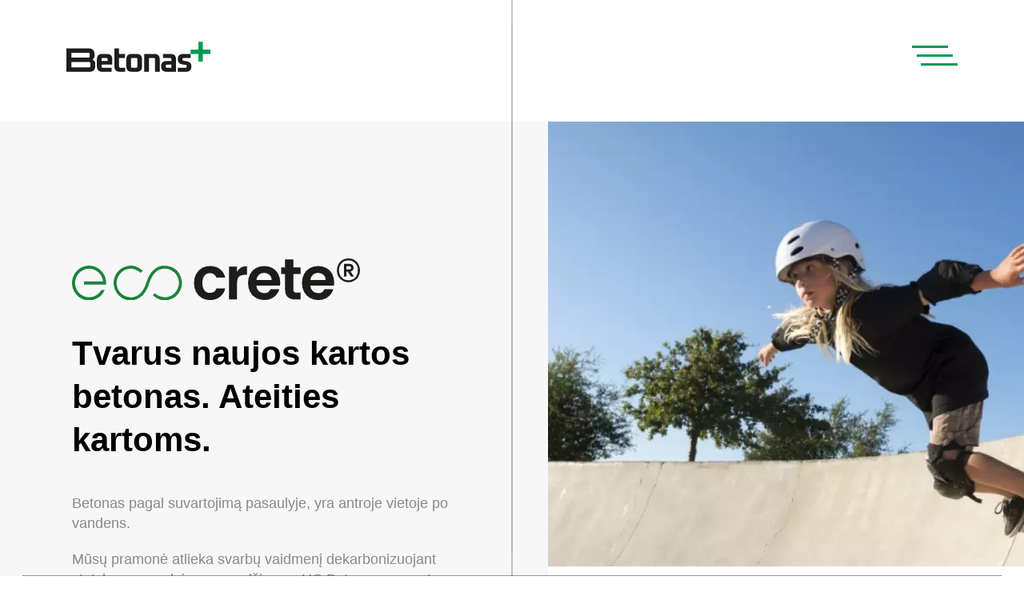

--- FILE ---
content_type: text/html; charset=UTF-8
request_url: https://betonasplius.lt/ecocrete/
body_size: 19724
content:
<!DOCTYPE html><html dir="ltr" lang="lt-LT" prefix="og: https://ogp.me/ns#" style="margin-top: 0 !important;"><head><script data-no-optimize="1">var litespeed_docref=sessionStorage.getItem("litespeed_docref");litespeed_docref&&(Object.defineProperty(document,"referrer",{get:function(){return litespeed_docref}}),sessionStorage.removeItem("litespeed_docref"));</script> <meta charset="UTF-8"><meta name="viewport" content="width=device-width, initial-scale=1, maximum-scale=1"><meta property="og:image"  content="https://betonasplius.lt/wp-content/themes/wam/assets/images/betonasplius.jpg" /> <script
            src="https://maps.googleapis.com/maps/api/js?key=AIzaSyD1fh-vQ1qAQGbjXk56AnN_YMQIxrGYq1s&callback=initMap&libraries=&v=weekly"
            defer
></script> 
<style>img:is([sizes="auto" i], [sizes^="auto," i]) { contain-intrinsic-size: 3000px 1500px }</style><title>EcoCrete - Betonas+</title><meta name="robots" content="max-image-preview:large" /><link rel="canonical" href="https://betonasplius.lt/ecocrete/" /><meta name="generator" content="All in One SEO (AIOSEO) 4.8.6" /><meta property="og:locale" content="lt_LT" /><meta property="og:site_name" content="Betonas+ - Betonas Vilniuje" /><meta property="og:type" content="article" /><meta property="og:title" content="EcoCrete - Betonas+" /><meta property="og:url" content="https://betonasplius.lt/ecocrete/" /><meta property="article:published_time" content="2022-09-02T12:24:59+00:00" /><meta property="article:modified_time" content="2025-06-18T10:01:03+00:00" /><meta name="twitter:card" content="summary_large_image" /><meta name="twitter:title" content="EcoCrete - Betonas+" /> <script type="application/ld+json" class="aioseo-schema">{"@context":"https:\/\/schema.org","@graph":[{"@type":"BreadcrumbList","@id":"https:\/\/betonasplius.lt\/ecocrete\/#breadcrumblist","itemListElement":[{"@type":"ListItem","@id":"https:\/\/betonasplius.lt#listItem","position":1,"name":"Home","item":"https:\/\/betonasplius.lt","nextItem":{"@type":"ListItem","@id":"https:\/\/betonasplius.lt\/ecocrete\/#listItem","name":"EcoCrete"}},{"@type":"ListItem","@id":"https:\/\/betonasplius.lt\/ecocrete\/#listItem","position":2,"name":"EcoCrete","previousItem":{"@type":"ListItem","@id":"https:\/\/betonasplius.lt#listItem","name":"Home"}}]},{"@type":"Organization","@id":"https:\/\/betonasplius.lt\/#organization","name":"Betonas+","description":"Betonas Vilniuje","url":"https:\/\/betonasplius.lt\/"},{"@type":"WebPage","@id":"https:\/\/betonasplius.lt\/ecocrete\/#webpage","url":"https:\/\/betonasplius.lt\/ecocrete\/","name":"EcoCrete - Betonas+","inLanguage":"lt-LT","isPartOf":{"@id":"https:\/\/betonasplius.lt\/#website"},"breadcrumb":{"@id":"https:\/\/betonasplius.lt\/ecocrete\/#breadcrumblist"},"datePublished":"2022-09-02T12:24:59+02:00","dateModified":"2025-06-18T12:01:03+02:00"},{"@type":"WebSite","@id":"https:\/\/betonasplius.lt\/#website","url":"https:\/\/betonasplius.lt\/","name":"Betonas+","description":"Betonas Vilniuje","inLanguage":"lt-LT","publisher":{"@id":"https:\/\/betonasplius.lt\/#organization"}}]}</script>  <script id="cookieyes" type="litespeed/javascript" data-src="https://cdn-cookieyes.com/client_data/ce8bffd181e4c1d89109fdff/script.js"></script>  <script data-cfasync="false" data-pagespeed-no-defer>var gtm4wp_datalayer_name = "dataLayer";
	var dataLayer = dataLayer || [];
	const gtm4wp_use_sku_instead = false;
	const gtm4wp_currency = 'EUR';
	const gtm4wp_product_per_impression = 10;
	const gtm4wp_clear_ecommerce = false;</script> <link rel='dns-prefetch' href='//maps.googleapis.com' /><link rel='dns-prefetch' href='//cdnjs.cloudflare.com' /><link rel='dns-prefetch' href='//ajax.googleapis.com' /><link rel='dns-prefetch' href='//www.googletagmanager.com' /><style id="content-control-block-styles">@media (max-width: 640px) {
	.cc-hide-on-mobile {
		display: none !important;
	}
}
@media (min-width: 641px) and (max-width: 920px) {
	.cc-hide-on-tablet {
		display: none !important;
	}
}
@media (min-width: 921px) and (max-width: 1440px) {
	.cc-hide-on-desktop {
		display: none !important;
	}
}</style><style id="litespeed-ccss">ul{box-sizing:border-box}:root{--wp--preset--font-size--normal:16px;--wp--preset--font-size--huge:42px}:root{--wp--preset--aspect-ratio--square:1;--wp--preset--aspect-ratio--4-3:4/3;--wp--preset--aspect-ratio--3-4:3/4;--wp--preset--aspect-ratio--3-2:3/2;--wp--preset--aspect-ratio--2-3:2/3;--wp--preset--aspect-ratio--16-9:16/9;--wp--preset--aspect-ratio--9-16:9/16;--wp--preset--color--black:#000000;--wp--preset--color--cyan-bluish-gray:#abb8c3;--wp--preset--color--white:#ffffff;--wp--preset--color--pale-pink:#f78da7;--wp--preset--color--vivid-red:#cf2e2e;--wp--preset--color--luminous-vivid-orange:#ff6900;--wp--preset--color--luminous-vivid-amber:#fcb900;--wp--preset--color--light-green-cyan:#7bdcb5;--wp--preset--color--vivid-green-cyan:#00d084;--wp--preset--color--pale-cyan-blue:#8ed1fc;--wp--preset--color--vivid-cyan-blue:#0693e3;--wp--preset--color--vivid-purple:#9b51e0;--wp--preset--gradient--vivid-cyan-blue-to-vivid-purple:linear-gradient(135deg,rgba(6,147,227,1) 0%,rgb(155,81,224) 100%);--wp--preset--gradient--light-green-cyan-to-vivid-green-cyan:linear-gradient(135deg,rgb(122,220,180) 0%,rgb(0,208,130) 100%);--wp--preset--gradient--luminous-vivid-amber-to-luminous-vivid-orange:linear-gradient(135deg,rgba(252,185,0,1) 0%,rgba(255,105,0,1) 100%);--wp--preset--gradient--luminous-vivid-orange-to-vivid-red:linear-gradient(135deg,rgba(255,105,0,1) 0%,rgb(207,46,46) 100%);--wp--preset--gradient--very-light-gray-to-cyan-bluish-gray:linear-gradient(135deg,rgb(238,238,238) 0%,rgb(169,184,195) 100%);--wp--preset--gradient--cool-to-warm-spectrum:linear-gradient(135deg,rgb(74,234,220) 0%,rgb(151,120,209) 20%,rgb(207,42,186) 40%,rgb(238,44,130) 60%,rgb(251,105,98) 80%,rgb(254,248,76) 100%);--wp--preset--gradient--blush-light-purple:linear-gradient(135deg,rgb(255,206,236) 0%,rgb(152,150,240) 100%);--wp--preset--gradient--blush-bordeaux:linear-gradient(135deg,rgb(254,205,165) 0%,rgb(254,45,45) 50%,rgb(107,0,62) 100%);--wp--preset--gradient--luminous-dusk:linear-gradient(135deg,rgb(255,203,112) 0%,rgb(199,81,192) 50%,rgb(65,88,208) 100%);--wp--preset--gradient--pale-ocean:linear-gradient(135deg,rgb(255,245,203) 0%,rgb(182,227,212) 50%,rgb(51,167,181) 100%);--wp--preset--gradient--electric-grass:linear-gradient(135deg,rgb(202,248,128) 0%,rgb(113,206,126) 100%);--wp--preset--gradient--midnight:linear-gradient(135deg,rgb(2,3,129) 0%,rgb(40,116,252) 100%);--wp--preset--font-size--small:13px;--wp--preset--font-size--medium:20px;--wp--preset--font-size--large:36px;--wp--preset--font-size--x-large:42px;--wp--preset--spacing--20:0.44rem;--wp--preset--spacing--30:0.67rem;--wp--preset--spacing--40:1rem;--wp--preset--spacing--50:1.5rem;--wp--preset--spacing--60:2.25rem;--wp--preset--spacing--70:3.38rem;--wp--preset--spacing--80:5.06rem;--wp--preset--shadow--natural:6px 6px 9px rgba(0, 0, 0, 0.2);--wp--preset--shadow--deep:12px 12px 50px rgba(0, 0, 0, 0.4);--wp--preset--shadow--sharp:6px 6px 0px rgba(0, 0, 0, 0.2);--wp--preset--shadow--outlined:6px 6px 0px -3px rgba(255, 255, 255, 1), 6px 6px rgba(0, 0, 0, 1);--wp--preset--shadow--crisp:6px 6px 0px rgba(0, 0, 0, 1)}:root{--woocommerce:#720eec;--wc-green:#7ad03a;--wc-red:#a00;--wc-orange:#ffba00;--wc-blue:#2ea2cc;--wc-primary:#720eec;--wc-primary-text:#fcfbfe;--wc-secondary:#e9e6ed;--wc-secondary-text:#515151;--wc-highlight:#958e09;--wc-highligh-text:white;--wc-content-bg:#fff;--wc-subtext:#767676;--wc-form-border-color:rgba(32, 7, 7, 0.8);--wc-form-border-radius:4px;--wc-form-border-width:1px}@media only screen and (max-width:768px){:root{--woocommerce:#720eec;--wc-green:#7ad03a;--wc-red:#a00;--wc-orange:#ffba00;--wc-blue:#2ea2cc;--wc-primary:#720eec;--wc-primary-text:#fcfbfe;--wc-secondary:#e9e6ed;--wc-secondary-text:#515151;--wc-highlight:#958e09;--wc-highligh-text:white;--wc-content-bg:#fff;--wc-subtext:#767676;--wc-form-border-color:rgba(32, 7, 7, 0.8);--wc-form-border-radius:4px;--wc-form-border-width:1px}}:root{--woocommerce:#720eec;--wc-green:#7ad03a;--wc-red:#a00;--wc-orange:#ffba00;--wc-blue:#2ea2cc;--wc-primary:#720eec;--wc-primary-text:#fcfbfe;--wc-secondary:#e9e6ed;--wc-secondary-text:#515151;--wc-highlight:#958e09;--wc-highligh-text:white;--wc-content-bg:#fff;--wc-subtext:#767676;--wc-form-border-color:rgba(32, 7, 7, 0.8);--wc-form-border-radius:4px;--wc-form-border-width:1px}html{font-family:sans-serif;-ms-text-size-adjust:100%;-webkit-text-size-adjust:100%}body{margin:0}header{display:block}a{background-color:#fff0}strong{font-weight:700}h1{font-size:2em;margin:.67em 0}img{border:0}*{-webkit-box-sizing:border-box;-moz-box-sizing:border-box;box-sizing:border-box}*:before,*:after{-webkit-box-sizing:border-box;-moz-box-sizing:border-box;box-sizing:border-box}html{font-size:10px}body{font-family:"Helvetica Neue",Helvetica,Arial,sans-serif;font-size:14px;line-height:1.42857143;color:#333;background-color:#fff}a{color:#337ab7;text-decoration:none}img{vertical-align:middle}.container-fluid{padding-right:15px;padding-left:15px;margin-right:auto;margin-left:auto}.container-fluid:before,.container-fluid:after{display:table;content:" "}.container-fluid:after{clear:both}@-ms-viewport{width:device-width}html{line-height:1.15;-webkit-text-size-adjust:100%}body{margin:0}h1{font-size:2em;margin:.67em 0}a{background-color:#fff0}strong{font-weight:bolder}img{border-style:none}::-webkit-file-upload-button{-webkit-appearance:button;font:inherit}*{-webkit-box-sizing:border-box;-moz-box-sizing:border-box;box-sizing:border-box}body{line-height:1;font-family:"Yantramanav",sans-serif;font-weight:400;overflow-x:hidden}h1{font-size:60px;font-size:6rem;color:#fff;font-weight:700;font-family:"Yantramanav",sans-serif;line-height:1.3}@media (max-width:1680px){h1{font-size:50px;font-size:5rem}}@media (max-width:1280px){h1{font-size:42px;font-size:4.2rem}}@media (max-width:768px){h1{font-size:36px;font-size:3.6rem}}p,li,a{font-size:18px;font-size:1.8rem;color:#898989;font-weight:400;font-family:"Yantramanav",sans-serif;line-height:1.4}.container-fluid{width:87%;margin:0 auto}.wrapper{width:90%;margin:0 auto}.hide-logedout{display:none}.co-browsing{width:60px;height:60px;margin:10px;position:fixed;right:1.36719%;bottom:100px}.co-browsing a{display:block}.co-browsing img{width:100%;height:auto}header{position:relative}header .container-fluid{padding:40px 0 50px 0}header .container-fluid .wrap{display:flex;flex-wrap:wrap;align-items:center;justify-content:space-between}header .container-fluid .wrap .logo img{height:62px}@media (max-width:1280px){header .container-fluid .wrap .menu{position:absolute;transform:scaleX(0);transform-origin:right;right:0;background:#fff;z-index:999;top:100%}}header .container-fluid .wrap .menu ul{list-style:none;margin:0;padding:0;display:flex;flex-direction:row;align-items:center}@media (max-width:1280px){header .container-fluid .wrap .menu ul{flex-direction:column}}header .container-fluid .wrap .menu ul li{margin-right:35px}@media (max-width:1440px){header .container-fluid .wrap .menu ul li{margin-right:25px}}@media (max-width:1280px){header .container-fluid .wrap .menu ul li{margin-right:0;margin-bottom:35px}}header .container-fluid .wrap .menu ul li a{font-size:18px;font-size:1.8rem;color:#000;font-weight:500;font-family:"Yantramanav",sans-serif;line-height:1;text-decoration:none}@media (max-width:1440px){header .container-fluid .wrap .menu ul li a{font-size:16px}}header .container-fluid .wrap .menu ul li.color-green a{color:#039C57}header .container-fluid .wrap .menu ul li.current-menu-item a{color:#039C57}header .container-fluid .wrap .resp-btn{position:relative;height:28px;display:none;width:57px;align-items:center;flex-wrap:wrap;flex-direction:column;justify-content:space-between}@media (max-width:1280px){header .container-fluid .wrap .resp-btn{right:0;display:flex}}header .container-fluid .wrap .resp-btn div{height:3px;width:80%;background:#039C57;margin-bottom:3px}@media (max-width:768px){header .container-fluid .wrap .resp-btn div{height:3px}}@media (max-width:480px){header .container-fluid .wrap .resp-btn div{height:2px}}header .container-fluid .wrap .resp-btn div:nth-of-type(1){align-self:flex-start}header .container-fluid .wrap .resp-btn div:nth-of-type(2){align-self:center}header .container-fluid .wrap .resp-btn div:nth-of-type(3){align-self:flex-end}header .menu-item-has-children{position:relative;margin-bottom:0!important}header .menu-item-has-children:after{content:"";width:8px;height:8px;border-bottom:3px solid #000;border-right:3px solid #000;display:block;position:absolute;right:-16px;top:50%;transform:translateY(-75%) rotate(45deg)}@media (max-width:1280px){header .menu-item-has-children:after{transform:rotate(45deg);top:7px}}header .menu-item-has-children .sub-menu{position:absolute;left:-18px;flex-direction:column!important;padding:14px 18px 22px 18px!important;background:#fff;opacity:0;visibility:hidden;background:#fff;align-items:flex-start!important;z-index:10;width:calc(100% + 36px)}@media (max-width:1280px){header .menu-item-has-children .sub-menu{max-height:0;overflow:hidden;align-items:center!important}}@media (max-width:1280px){header .menu-item-has-children .sub-menu{position:relative;opacity:1;visibility:visible;padding:35px 0 0 0!important}}header .menu-item-has-children .sub-menu li{margin-bottom:11px;margin-right:0!important}header .menu-item-has-children .sub-menu li:last-of-type{margin-bottom:0!important}@media (max-width:1280px){header .menu-item-has-children .sub-menu li:last-of-type{margin-bottom:35px!important}}.page-ecocrete h1{margin:0}.page-ecocrete p{margin:0 0 20px 0}.page-ecocrete p:last-of-type{margin:0}@media (max-width:1024px){.page-ecocrete .wrapper{flex-direction:column}}.page-ecocrete .top-block{background:#F7F7F7}@media (max-width:1024px){.page-ecocrete .top-block{padding-top:120px}}.page-ecocrete .top-block .wrapper{width:93%;margin:0 0 0 auto;display:flex}@media (max-width:1024px){.page-ecocrete .top-block .wrapper{flex-direction:column;width:86%;margin:0 auto}}.page-ecocrete .top-block .wrapper .left{width:50%;padding:171px 122px 114px 0}@media (max-width:1024px){.page-ecocrete .top-block .wrapper .left{width:100%;padding:0;margin-bottom:80px}}.page-ecocrete .top-block .wrapper .left .logo{margin-bottom:40px}.page-ecocrete .top-block .wrapper .left .logo img{width:360px;height:auto}@media (max-width:768px){.page-ecocrete .top-block .wrapper .left .logo img{width:100%}}.page-ecocrete .top-block .wrapper .left .title{margin-bottom:40px}.page-ecocrete .top-block .wrapper .left .title h1{color:#000;margin:0}.page-ecocrete .top-block .wrapper .left .text{margin-bottom:40px}.page-ecocrete .top-block .wrapper .right{width:50%;position:relative}@media (max-width:1024px){.page-ecocrete .top-block .wrapper .right{padding-top:60%;width:100%}}.page-ecocrete .top-block .wrapper .right .hero-image{position:absolute;top:0;left:0;width:100%;height:100%}.page-ecocrete .top-block .wrapper .right .circle-block{position:absolute;z-index:0;bottom:0;left:0;background:#fff;display:flex;gap:16px;padding:53px;max-width:666px;width:100%}@media (max-width:768px){.page-ecocrete .top-block .wrapper .right .circle-block{flex-wrap:wrap;position:relative}}.page-ecocrete .top-block .wrapper .right .circle-block .cicrle{display:flex;flex-direction:column;align-items:center;width:25%}.page-ecocrete .top-block .wrapper .right .circle-block .cicrle:nth-of-type(1) .top{background:url(/wp-content/themes/wam/assets/images/skate4.png);background-size:cover;background-position:center;background-repeat:no-repeat}.page-ecocrete .top-block .wrapper .right .circle-block .cicrle:nth-of-type(2) .top{background:url(/wp-content/themes/wam/assets/images/skate3.png);background-size:cover;background-position:center;background-repeat:no-repeat}.page-ecocrete .top-block .wrapper .right .circle-block .cicrle:nth-of-type(3) .top{background:url(/wp-content/themes/wam/assets/images/skate2.png);background-size:cover;background-position:center;background-repeat:no-repeat}.page-ecocrete .top-block .wrapper .right .circle-block .cicrle:nth-of-type(4) .top{background:url(/wp-content/themes/wam/assets/images/skate1.png);background-size:cover;background-position:center;background-repeat:no-repeat}@media (max-width:480px){.page-ecocrete .top-block .wrapper .right .circle-block .cicrle{width:100%}}.page-ecocrete .top-block .wrapper .right .circle-block .cicrle .top{width:100px;height:100px;border-radius:100%;margin-bottom:20px;display:flex;align-items:center;justify-content:center;position:relative;overflow:hidden}.page-ecocrete .top-block .wrapper .right .circle-block .cicrle .top:after{content:"";width:100%;height:100%;position:absolute;left:0;top:0;background:#119D57;opacity:25%;z-index:0}:host,:root{--fa-font-brands:normal 400 1em/1 "Font Awesome 6 Brands"}:host,:root{--fa-font-regular:normal 400 1em/1 "Font Awesome 6 Free"}:host,:root{--fa-font-solid:normal 900 1em/1 "Font Awesome 6 Free"}.co-browsing{display:none}</style><link rel="preload" data-asynced="1" data-optimized="2" as="style" onload="this.onload=null;this.rel='stylesheet'" href="https://betonasplius.lt/wp-content/litespeed/ucss/db3bb3c8f33cd895136e32e9bd0a8df4.css?ver=6d495" /><script data-optimized="1" type="litespeed/javascript" data-src="https://betonasplius.lt/wp-content/plugins/litespeed-cache/assets/js/css_async.min.js"></script> <style id='classic-theme-styles-inline-css' type='text/css'>/*! This file is auto-generated */
.wp-block-button__link{color:#fff;background-color:#32373c;border-radius:9999px;box-shadow:none;text-decoration:none;padding:calc(.667em + 2px) calc(1.333em + 2px);font-size:1.125em}.wp-block-file__button{background:#32373c;color:#fff;text-decoration:none}</style><style id='safe-svg-svg-icon-style-inline-css' type='text/css'>.safe-svg-cover{text-align:center}.safe-svg-cover .safe-svg-inside{display:inline-block;max-width:100%}.safe-svg-cover svg{fill:currentColor;height:100%;max-height:100%;max-width:100%;width:100%}</style><style id='global-styles-inline-css' type='text/css'>:root{--wp--preset--aspect-ratio--square: 1;--wp--preset--aspect-ratio--4-3: 4/3;--wp--preset--aspect-ratio--3-4: 3/4;--wp--preset--aspect-ratio--3-2: 3/2;--wp--preset--aspect-ratio--2-3: 2/3;--wp--preset--aspect-ratio--16-9: 16/9;--wp--preset--aspect-ratio--9-16: 9/16;--wp--preset--color--black: #000000;--wp--preset--color--cyan-bluish-gray: #abb8c3;--wp--preset--color--white: #ffffff;--wp--preset--color--pale-pink: #f78da7;--wp--preset--color--vivid-red: #cf2e2e;--wp--preset--color--luminous-vivid-orange: #ff6900;--wp--preset--color--luminous-vivid-amber: #fcb900;--wp--preset--color--light-green-cyan: #7bdcb5;--wp--preset--color--vivid-green-cyan: #00d084;--wp--preset--color--pale-cyan-blue: #8ed1fc;--wp--preset--color--vivid-cyan-blue: #0693e3;--wp--preset--color--vivid-purple: #9b51e0;--wp--preset--gradient--vivid-cyan-blue-to-vivid-purple: linear-gradient(135deg,rgba(6,147,227,1) 0%,rgb(155,81,224) 100%);--wp--preset--gradient--light-green-cyan-to-vivid-green-cyan: linear-gradient(135deg,rgb(122,220,180) 0%,rgb(0,208,130) 100%);--wp--preset--gradient--luminous-vivid-amber-to-luminous-vivid-orange: linear-gradient(135deg,rgba(252,185,0,1) 0%,rgba(255,105,0,1) 100%);--wp--preset--gradient--luminous-vivid-orange-to-vivid-red: linear-gradient(135deg,rgba(255,105,0,1) 0%,rgb(207,46,46) 100%);--wp--preset--gradient--very-light-gray-to-cyan-bluish-gray: linear-gradient(135deg,rgb(238,238,238) 0%,rgb(169,184,195) 100%);--wp--preset--gradient--cool-to-warm-spectrum: linear-gradient(135deg,rgb(74,234,220) 0%,rgb(151,120,209) 20%,rgb(207,42,186) 40%,rgb(238,44,130) 60%,rgb(251,105,98) 80%,rgb(254,248,76) 100%);--wp--preset--gradient--blush-light-purple: linear-gradient(135deg,rgb(255,206,236) 0%,rgb(152,150,240) 100%);--wp--preset--gradient--blush-bordeaux: linear-gradient(135deg,rgb(254,205,165) 0%,rgb(254,45,45) 50%,rgb(107,0,62) 100%);--wp--preset--gradient--luminous-dusk: linear-gradient(135deg,rgb(255,203,112) 0%,rgb(199,81,192) 50%,rgb(65,88,208) 100%);--wp--preset--gradient--pale-ocean: linear-gradient(135deg,rgb(255,245,203) 0%,rgb(182,227,212) 50%,rgb(51,167,181) 100%);--wp--preset--gradient--electric-grass: linear-gradient(135deg,rgb(202,248,128) 0%,rgb(113,206,126) 100%);--wp--preset--gradient--midnight: linear-gradient(135deg,rgb(2,3,129) 0%,rgb(40,116,252) 100%);--wp--preset--font-size--small: 13px;--wp--preset--font-size--medium: 20px;--wp--preset--font-size--large: 36px;--wp--preset--font-size--x-large: 42px;--wp--preset--spacing--20: 0.44rem;--wp--preset--spacing--30: 0.67rem;--wp--preset--spacing--40: 1rem;--wp--preset--spacing--50: 1.5rem;--wp--preset--spacing--60: 2.25rem;--wp--preset--spacing--70: 3.38rem;--wp--preset--spacing--80: 5.06rem;--wp--preset--shadow--natural: 6px 6px 9px rgba(0, 0, 0, 0.2);--wp--preset--shadow--deep: 12px 12px 50px rgba(0, 0, 0, 0.4);--wp--preset--shadow--sharp: 6px 6px 0px rgba(0, 0, 0, 0.2);--wp--preset--shadow--outlined: 6px 6px 0px -3px rgba(255, 255, 255, 1), 6px 6px rgba(0, 0, 0, 1);--wp--preset--shadow--crisp: 6px 6px 0px rgba(0, 0, 0, 1);}:where(.is-layout-flex){gap: 0.5em;}:where(.is-layout-grid){gap: 0.5em;}body .is-layout-flex{display: flex;}.is-layout-flex{flex-wrap: wrap;align-items: center;}.is-layout-flex > :is(*, div){margin: 0;}body .is-layout-grid{display: grid;}.is-layout-grid > :is(*, div){margin: 0;}:where(.wp-block-columns.is-layout-flex){gap: 2em;}:where(.wp-block-columns.is-layout-grid){gap: 2em;}:where(.wp-block-post-template.is-layout-flex){gap: 1.25em;}:where(.wp-block-post-template.is-layout-grid){gap: 1.25em;}.has-black-color{color: var(--wp--preset--color--black) !important;}.has-cyan-bluish-gray-color{color: var(--wp--preset--color--cyan-bluish-gray) !important;}.has-white-color{color: var(--wp--preset--color--white) !important;}.has-pale-pink-color{color: var(--wp--preset--color--pale-pink) !important;}.has-vivid-red-color{color: var(--wp--preset--color--vivid-red) !important;}.has-luminous-vivid-orange-color{color: var(--wp--preset--color--luminous-vivid-orange) !important;}.has-luminous-vivid-amber-color{color: var(--wp--preset--color--luminous-vivid-amber) !important;}.has-light-green-cyan-color{color: var(--wp--preset--color--light-green-cyan) !important;}.has-vivid-green-cyan-color{color: var(--wp--preset--color--vivid-green-cyan) !important;}.has-pale-cyan-blue-color{color: var(--wp--preset--color--pale-cyan-blue) !important;}.has-vivid-cyan-blue-color{color: var(--wp--preset--color--vivid-cyan-blue) !important;}.has-vivid-purple-color{color: var(--wp--preset--color--vivid-purple) !important;}.has-black-background-color{background-color: var(--wp--preset--color--black) !important;}.has-cyan-bluish-gray-background-color{background-color: var(--wp--preset--color--cyan-bluish-gray) !important;}.has-white-background-color{background-color: var(--wp--preset--color--white) !important;}.has-pale-pink-background-color{background-color: var(--wp--preset--color--pale-pink) !important;}.has-vivid-red-background-color{background-color: var(--wp--preset--color--vivid-red) !important;}.has-luminous-vivid-orange-background-color{background-color: var(--wp--preset--color--luminous-vivid-orange) !important;}.has-luminous-vivid-amber-background-color{background-color: var(--wp--preset--color--luminous-vivid-amber) !important;}.has-light-green-cyan-background-color{background-color: var(--wp--preset--color--light-green-cyan) !important;}.has-vivid-green-cyan-background-color{background-color: var(--wp--preset--color--vivid-green-cyan) !important;}.has-pale-cyan-blue-background-color{background-color: var(--wp--preset--color--pale-cyan-blue) !important;}.has-vivid-cyan-blue-background-color{background-color: var(--wp--preset--color--vivid-cyan-blue) !important;}.has-vivid-purple-background-color{background-color: var(--wp--preset--color--vivid-purple) !important;}.has-black-border-color{border-color: var(--wp--preset--color--black) !important;}.has-cyan-bluish-gray-border-color{border-color: var(--wp--preset--color--cyan-bluish-gray) !important;}.has-white-border-color{border-color: var(--wp--preset--color--white) !important;}.has-pale-pink-border-color{border-color: var(--wp--preset--color--pale-pink) !important;}.has-vivid-red-border-color{border-color: var(--wp--preset--color--vivid-red) !important;}.has-luminous-vivid-orange-border-color{border-color: var(--wp--preset--color--luminous-vivid-orange) !important;}.has-luminous-vivid-amber-border-color{border-color: var(--wp--preset--color--luminous-vivid-amber) !important;}.has-light-green-cyan-border-color{border-color: var(--wp--preset--color--light-green-cyan) !important;}.has-vivid-green-cyan-border-color{border-color: var(--wp--preset--color--vivid-green-cyan) !important;}.has-pale-cyan-blue-border-color{border-color: var(--wp--preset--color--pale-cyan-blue) !important;}.has-vivid-cyan-blue-border-color{border-color: var(--wp--preset--color--vivid-cyan-blue) !important;}.has-vivid-purple-border-color{border-color: var(--wp--preset--color--vivid-purple) !important;}.has-vivid-cyan-blue-to-vivid-purple-gradient-background{background: var(--wp--preset--gradient--vivid-cyan-blue-to-vivid-purple) !important;}.has-light-green-cyan-to-vivid-green-cyan-gradient-background{background: var(--wp--preset--gradient--light-green-cyan-to-vivid-green-cyan) !important;}.has-luminous-vivid-amber-to-luminous-vivid-orange-gradient-background{background: var(--wp--preset--gradient--luminous-vivid-amber-to-luminous-vivid-orange) !important;}.has-luminous-vivid-orange-to-vivid-red-gradient-background{background: var(--wp--preset--gradient--luminous-vivid-orange-to-vivid-red) !important;}.has-very-light-gray-to-cyan-bluish-gray-gradient-background{background: var(--wp--preset--gradient--very-light-gray-to-cyan-bluish-gray) !important;}.has-cool-to-warm-spectrum-gradient-background{background: var(--wp--preset--gradient--cool-to-warm-spectrum) !important;}.has-blush-light-purple-gradient-background{background: var(--wp--preset--gradient--blush-light-purple) !important;}.has-blush-bordeaux-gradient-background{background: var(--wp--preset--gradient--blush-bordeaux) !important;}.has-luminous-dusk-gradient-background{background: var(--wp--preset--gradient--luminous-dusk) !important;}.has-pale-ocean-gradient-background{background: var(--wp--preset--gradient--pale-ocean) !important;}.has-electric-grass-gradient-background{background: var(--wp--preset--gradient--electric-grass) !important;}.has-midnight-gradient-background{background: var(--wp--preset--gradient--midnight) !important;}.has-small-font-size{font-size: var(--wp--preset--font-size--small) !important;}.has-medium-font-size{font-size: var(--wp--preset--font-size--medium) !important;}.has-large-font-size{font-size: var(--wp--preset--font-size--large) !important;}.has-x-large-font-size{font-size: var(--wp--preset--font-size--x-large) !important;}
:where(.wp-block-post-template.is-layout-flex){gap: 1.25em;}:where(.wp-block-post-template.is-layout-grid){gap: 1.25em;}
:where(.wp-block-columns.is-layout-flex){gap: 2em;}:where(.wp-block-columns.is-layout-grid){gap: 2em;}
:root :where(.wp-block-pullquote){font-size: 1.5em;line-height: 1.6;}</style><style id='woocommerce-inline-inline-css' type='text/css'>.woocommerce form .form-row .required { visibility: visible; }</style><link data-asynced="1" as="style" onload="this.onload=null;this.rel='stylesheet'"  rel='preload' id='font-awesome-css' href='https://cdnjs.cloudflare.com/ajax/libs/font-awesome/6.0.0-beta3/css/all.min.css?ver=6.8.3' type='text/css' media='all' /><style id='font-awesome-inline-css' type='text/css'>[data-font="FontAwesome"]:before {font-family: 'FontAwesome' !important;content: attr(data-icon) !important;speak: none !important;font-weight: normal !important;font-variant: normal !important;text-transform: none !important;line-height: 1 !important;font-style: normal !important;-webkit-font-smoothing: antialiased !important;-moz-osx-font-smoothing: grayscale !important;}</style><style id='fancybox-inline-css' type='text/css'>#fancybox-content{border-color:#ffffff;}#fancybox-title,#fancybox-title-float-main{color:#fff}</style><style id='dashicons-inline-css' type='text/css'>[data-font="Dashicons"]:before {font-family: 'Dashicons' !important;content: attr(data-icon) !important;speak: none !important;font-weight: normal !important;font-variant: normal !important;text-transform: none !important;line-height: 1 !important;font-style: normal !important;-webkit-font-smoothing: antialiased !important;-moz-osx-font-smoothing: grayscale !important;}</style><link data-asynced="1" as="style" onload="this.onload=null;this.rel='stylesheet'"  rel='preload' id='jquery-ui-style-css' href='//ajax.googleapis.com/ajax/libs/jqueryui/1.13.3/themes/smoothness/jquery-ui.css?ver=6.8.3' type='text/css' media='all' /> <script type="litespeed/javascript" data-src="https://betonasplius.lt/wp-includes/js/jquery/jquery.min.js" id="jquery-core-js"></script> <script id="woocommerce-js-extra" type="litespeed/javascript">var woocommerce_params={"ajax_url":"\/wp-admin\/admin-ajax.php","wc_ajax_url":"\/?wc-ajax=%%endpoint%%","i18n_password_show":"Rodyti slapta\u017eod\u012f","i18n_password_hide":"Sl\u0117pti slapta\u017eod\u012f"}</script> <script id="search-filter-plugin-build-js-extra" type="litespeed/javascript">var SF_LDATA={"ajax_url":"https:\/\/betonasplius.lt\/wp-admin\/admin-ajax.php","home_url":"https:\/\/betonasplius.lt\/","extensions":[]}</script> <script type="litespeed/javascript" data-src="https://betonasplius.lt/wp-content/plugins/search-filter-pro/public/assets/js/chosen.jquery.min.js" id="search-filter-plugin-chosen-js"></script> <link rel="https://api.w.org/" href="https://betonasplius.lt/wp-json/" /><link rel="alternate" title="JSON" type="application/json" href="https://betonasplius.lt/wp-json/wp/v2/pages/5241" /><link rel="EditURI" type="application/rsd+xml" title="RSD" href="https://betonasplius.lt/xmlrpc.php?rsd" /><meta name="generator" content="WordPress 6.8.3" /><meta name="generator" content="WooCommerce 10.4.3" /><link rel='shortlink' href='https://betonasplius.lt/?p=5241' /><link rel="alternate" title="oEmbed (JSON)" type="application/json+oembed" href="https://betonasplius.lt/wp-json/oembed/1.0/embed?url=https%3A%2F%2Fbetonasplius.lt%2Fecocrete%2F" /><link rel="alternate" title="oEmbed (XML)" type="text/xml+oembed" href="https://betonasplius.lt/wp-json/oembed/1.0/embed?url=https%3A%2F%2Fbetonasplius.lt%2Fecocrete%2F&#038;format=xml" /><meta name="generator" content="Site Kit by Google 1.159.0" /><meta name="facebook-domain-verification" content="vhry2c78v1h0pjcxif9rwbestoz9dj" /> <script data-cfasync="false" data-pagespeed-no-defer type="text/javascript">var dataLayer_content = {"pagePostType":"page","pagePostType2":"single-page","pagePostAuthor":"bet_admin"};
	dataLayer.push( dataLayer_content );</script> <script data-cfasync="false" data-pagespeed-no-defer type="text/javascript">(function(w,d,s,l,i){w[l]=w[l]||[];w[l].push({'gtm.start':
new Date().getTime(),event:'gtm.js'});var f=d.getElementsByTagName(s)[0],
j=d.createElement(s),dl=l!='dataLayer'?'&l='+l:'';j.async=true;j.src=
'//www.googletagmanager.com/gtm.js?id='+i+dl;f.parentNode.insertBefore(j,f);
})(window,document,'script','dataLayer','GTM-NK6R759Z');</script> <style id="hide-blokeliai-price-style">#product_total_price .price { display: none !important; }</style> <script type="litespeed/javascript">jQuery(function($){var productPrice=$('#product_total_price .price');if(productPrice.length){if(!$('#loading_spinner').length){productPrice.after('<span id="loading_spinner" style="margin-left: 20px;"><img src="https://bplius.e-vaztarastis.lt/wp-content/themes/wam/assets/images/3-dots-scale.svg" alt="Loading..."></span>')}
$('#loading_spinner').fadeIn(100);setTimeout(function(){$('#loading_spinner').fadeOut(300,function(){$('#hide-blokeliai-price-style').remove();productPrice.fadeIn(300)})},500)}})</script> <noscript><style>.woocommerce-product-gallery{ opacity: 1 !important; }</style></noscript><style type="text/css">.wdp_bulk_table_content .wdp_pricing_table_caption { color: #6d6d6d ! important} .wdp_bulk_table_content table thead td { color: #6d6d6d ! important} .wdp_bulk_table_content table thead td { background-color: #efefef ! important} .wdp_bulk_table_content table thead td { higlight_background_color-color: #efefef ! important} .wdp_bulk_table_content table thead td { higlight_text_color: #6d6d6d ! important} .wdp_bulk_table_content table tbody td { color: #6d6d6d ! important} .wdp_bulk_table_content table tbody td { background-color: #ffffff ! important} .wdp_bulk_table_content .wdp_pricing_table_footer { color: #6d6d6d ! important}</style><link rel="icon" href="https://betonasplius.lt/wp-content/uploads/2020/10/favicon.png" sizes="32x32" /><link rel="icon" href="https://betonasplius.lt/wp-content/uploads/2020/10/favicon.png" sizes="192x192" /><link rel="apple-touch-icon" href="https://betonasplius.lt/wp-content/uploads/2020/10/favicon.png" /><meta name="msapplication-TileImage" content="https://betonasplius.lt/wp-content/uploads/2020/10/favicon.png" /><style type="text/css" id="wp-custom-css">.logged-in #billing_wooccm12_field {
	display: none;
}

.co-browsing { display:none;}

.page-home .top-block .container-fluid .row .col-md-6 .products-list ul li .sub-menu.active {
	transform: scaleY(1);
}

.page-home .top-block .container-fluid .row .col-md-6 .products-list ul li .sub-menu .background {
	display: none;
}</style> <script type="litespeed/javascript" data-src="https://www.googletagmanager.com/gtag/js?id=G-BBN6FL36SW"></script> <script type="litespeed/javascript">window.dataLayer=window.dataLayer||[];function gtag(){dataLayer.push(arguments)}
gtag('js',new Date());gtag('config','G-BBN6FL36SW')</script>  <script type="litespeed/javascript">(function(h,o,t,j,a,r){h.hj=h.hj||function(){(h.hj.q=h.hj.q||[]).push(arguments)};h._hjSettings={hjid:5287423,hjsv:6};a=o.getElementsByTagName('head')[0];r=o.createElement('script');r.async=1;r.src=t+h._hjSettings.hjid+j+h._hjSettings.hjsv;a.appendChild(r)})(window,document,'https://static.hotjar.com/c/hotjar-','.js?sv=')</script> </head><body class="wp-singular page-template page-template-templates page-template-page-ecocrete page-template-templatespage-ecocrete-php page page-id-5241 wp-theme-wam theme-wam woocommerce-no-js yith-booking yith-booking--simple-style logged-out"><header><div class="container-fluid"><div class="wrap"><div class="logo">
<a href="https://betonasplius.lt"><img data-lazyloaded="1" src="[data-uri]" data-src="https://betonasplius.lt/wp-content/themes/wam/assets/images/betonas-logo.svg"></a></div><div class="menu"><ul><li id="menu-item-141" class="menu-item menu-item-type-post_type menu-item-object-page menu-item-141"><a href="https://betonasplius.lt/betono-kaina/">E-parduotuvė</a></li><li id="menu-item-5396" class="menu-item menu-item-type-custom menu-item-object-custom current-menu-ancestor current-menu-parent menu-item-has-children menu-item-5396"><a href="#">Produktai</a><ul class="sub-menu"><li id="menu-item-5397" class="menu-item menu-item-type-post_type menu-item-object-page current-menu-item page_item page-item-5241 current_page_item menu-item-5397"><a href="https://betonasplius.lt/ecocrete/" aria-current="page">EcoCrete</a></li><li id="menu-item-5640" class="menu-item menu-item-type-post_type menu-item-object-page menu-item-5640"><a href="https://betonasplius.lt/ecoblock-2/">EcoBlock+</a></li></ul></li><li id="menu-item-28085" class="menu-item menu-item-type-post_type menu-item-object-page menu-item-28085"><a href="https://betonasplius.lt/kokybe/">Kokybė</a></li><li id="menu-item-28091" class="menu-item menu-item-type-post_type menu-item-object-page menu-item-28091"><a href="https://betonasplius.lt/apie-betonas-plius/">Apie Betonas+ </a></li><li id="menu-item-5395" class="menu-item menu-item-type-custom menu-item-object-custom menu-item-has-children menu-item-5395"><a href="#">Naudinga informacija</a><ul class="sub-menu"><li id="menu-item-1713" class="menu-item menu-item-type-post_type menu-item-object-page menu-item-1713"><a href="https://betonasplius.lt/naujienos/">Naujienos</a></li><li id="menu-item-2059" class="menu-item menu-item-type-post_type menu-item-object-page menu-item-2059"><a href="https://betonasplius.lt/patarimai/">Patarimai</a></li><li id="menu-item-416" class="menu-item menu-item-type-post_type menu-item-object-page menu-item-416"><a href="https://betonasplius.lt/pristatymo-salygos/">Pristatymo sąlygos</a></li></ul></li><li id="menu-item-4387" class="hide-logedout menu-item menu-item-type-post_type menu-item-object-page menu-item-4387"><a href="https://betonasplius.lt/mano-paskyra/">Užsakymai</a></li><li id="menu-item-147" class="color-green smooth menu-item menu-item-type-custom menu-item-object-custom menu-item-147"><a href="#susisiekite">Susisiekite</a></li><li class="log-btn"><a href="https://betonasplius.lt/mano-paskyra/">Prisijungti</a></li></ul></div><div class="resp-btn"><div></div><div></div><div></div></div></div></div></header><div class="page-ecocrete"><div class="top-block"><div class="wrapper"><div class="left"><div class="logo">
<img data-lazyloaded="1" src="[data-uri]" data-src="https://betonasplius.lt/wp-content/themes/wam/assets/images/ecocretedark.svg" alt=""></div><div class="title"><h1>Tvarus naujos kartos betonas. Ateities kartoms.</h1></div><div class="text"><p>Betonas pagal suvartojimą pasaulyje, yra antroje vietoje po vandens.</p><p>Mūsų pramonė atlieka svarbų vaidmenį dekarbonizuojant statyboms naudojamas medžiagas. HC Betonas supranta šį iššūkį ir, būdami HeidelbergCement Group dalimi, <strong>skatina perėjimą prie tvarios statybos.</strong></p></div><div class="button">
<a class="btn" href="https://www.betonas.heidelbergmaterials.lt/lt/prekinis-betonas-0" target="_self">Sužinokite daugiau</a></div></div><div class="right"><div class="hero-image"
style="background: url('https://betonasplius.lt/wp-content/webp-express/webp-images/doc-root/wp-content/uploads/2022/09/iStock-175490608.jpg.webp')  center / cover no-repeat;"></div><div class="circle-block"><div class="cicrle"><div class="top"><p>20%</p></div><div class="bottom"><p>mažiau CO2 emisijos</p></div></div><div class="cicrle"><div class="top"><p>100%</p></div><div class="bottom"><p>kokybė, patikimumas, ilgaamžiškumas</p></div></div><div class="cicrle"><div class="top"><p>100%</p></div><div class="bottom"><p>vietinės kilmės žaliavos</p></div></div><div class="cicrle"><div class="top"><p>100%</p></div><div class="bottom"><p>perdirbama</p></div></div></div></div></div></div><div class="pros-block"><div class="wrapper"><div class="left"><div class="title-row"><div class="logo">
<img data-lazyloaded="1" src="[data-uri]" data-src="https://betonasplius.lt/wp-content/themes/wam/assets/images/ecocretelight.svg" alt=""></div><div class="title"><h2>privalumai</h2></div></div><div class="text"><p>Nuo šiol, 70% mūsų gaminamos betono produkcijos &#8211; žemesnės CO2 emisijos betono gaminys EcoCrete.</p></div><div class="list"><ul><li>Ecocrete tinkamas visiems jūsų betono darbams bei įvairių struktūrų statyboms.</li><li>Gamybos priežiūra vykdoma naudojant sertifikuotą gamybos kontrolės sistemą pagal standartą LST EN 206 / LST 1974</li></ul></div></div><div class="right"><div class="list"><ul><li><div class="icon" style="background: url('https://betonasplius.lt/wp-content/uploads/2022/09/co.svg')  center / contain no-repeat;"></div><p>CO2 emisijos sumažinimas iki 20 proc.</p></li><li><div class="icon" style="background: url('https://betonasplius.lt/wp-content/uploads/2022/09/leaf.svg')  center / contain no-repeat;"></div><p>Aukšta produkto kokybė, patikimumas ir ilgaamžiškumas išlaikomi nedarant neigiamo poveikio aplinkai.</p></li><li><div class="icon" style="background: url('https://betonasplius.lt/wp-content/uploads/2022/09/check.svg')  center / contain no-repeat;"></div><p>Patikimumas užtikrinamas tvarumo sertifikatais.</p></li></ul></div></div></div></div><div class="char-block"><div class="wrapper"><div class="left" style="background: url('https://betonasplius.lt/wp-content/webp-express/webp-images/doc-root/wp-content/uploads/2022/09/MicrosoftTeams-image-5.jpg.webp')  center / cover no-repeat;"></div><div class="right"><div class="title-row"><div class="logo">
<img data-lazyloaded="1" src="[data-uri]" data-src="https://betonasplius.lt/wp-content/themes/wam/assets/images/ecocretedark.svg" alt=""></div><div class="title"><h2>charakteristika</h2></div></div><div class="table"><table><tr><th>Pagrindinės charakteristikos</th><th>Eksploatacinės charakteristikos</th></tr><tr><td>Aplinkos poveikio klasės</td><td>[XC0-XC4]; [XF1-XF4]; [XA1]; [XD1-XD3]; [XS1-XS3]; [XM1-XM3]</td></tr><tr><td>Slankumo klasės</td><td>S1; S2; S3; S4</td></tr><tr><td>Stiprio gniuždant klasės</td><td>C20/25, C25/30, C30/37, C35/45, C45/55</td></tr><tr><td>Maksimalus chlorido kiekis (klasė)</td><td>Cl 0,20</td></tr><tr><td>Didžiausios dalelės dydis</td><td>Dmax 16 mm</td></tr><tr><td>Atsparumo ugniai klasė</td><td>Euro A1</td></tr></table></div></div></div></div><div class="info-block"><div class="wrapper"><div class="left"><div class="logo">
<img data-lazyloaded="1" src="[data-uri]" data-src="https://betonasplius.lt/wp-content/themes/wam/assets/images/ecocretedark.svg" alt=""></div><div class="title"><h2>Puikiai suderina mūsų tradiciškai aukštą kokybę ir ilgaamžiškumą kartu su mažesniu CO2 pėdsaku.</h2></div></div><div class="right"><div class="owl-carousel-ecocrete owl-theme"><div class="item"><div class="title-row"><div class="logo">
<img data-lazyloaded="1" src="[data-uri]" data-src="https://betonasplius.lt/wp-content/themes/wam/assets/images/ecocretelight.svg" alt=""></div><div class="title"><h2>palyginimas</h2></div></div><div class="text"><p>EcoCrete naudojimas garantuoja CO2 emisijos sumažinimą iki 20% išlaikant 100% kokybę</p></div><div class="image">
<img data-lazyloaded="1" src="[data-uri]" data-src="https://betonasplius.lt/wp-content/uploads/2022/09/palyginimas-1.svg" alt=""></div><div class="bottom-text"><p>Tai įmanoma dėl unikalaus, optimizuoto recepto, pagrįsto žaliavų dekarbonizavimo idėja bei cemento, su mažesniu CO2 pėdsaku, naudojimo.</p></div></div><div class="item"><div class="title-row"><div class="logo">
<img data-lazyloaded="1" src="[data-uri]" data-src="https://betonasplius.lt/wp-content/themes/wam/assets/images/ecocretelight.svg" alt=""></div><div class="title"><h2></h2></div></div><div class="text"><p>Išlaikomas aukštas našumas ir ilgaamžiškumas</p></div><div class="image">
<img data-lazyloaded="1" src="[data-uri]" data-src="https://betonasplius.lt/wp-content/uploads/2022/09/palyginimas02.svg" alt=""></div><div class="bottom-text"><p>EcoCrete pasižymi tais pačiais standartinio ir ankstyvojo stiprumo rodikliais kaip ir įprastas betonas, tačiau dar papildomai yra charakterizuojamas geresniu apdirbamumu bei padeda pasiekti lygesnio paviršiaus rezultatą.</p></div></div></div></div></div></div><div class="bg-block" style="background: url('https://betonasplius.lt/wp-content/webp-express/webp-images/doc-root/wp-content/uploads/2022/09/photo31.jpg.webp')  center / cover no-repeat;"><div class="wrapper"><div class="logo">
<img data-lazyloaded="1" src="[data-uri]" data-src="https://betonasplius.lt/wp-content/themes/wam/assets/images/ecocretelight.svg" alt=""></div><h2>Sužinokite daugiau!</h2><div class="links">
<a href="tel:%2019666" class="link"><svg id="Group_1056" data-name="Group 1056" xmlns="http://www.w3.org/2000/svg" xmlns:xlink="http://www.w3.org/1999/xlink" width="40" height="40" viewBox="0 0 40 40">
<defs>
<clipPath id="clip-path">
<rect id="Rectangle_563" data-name="Rectangle 563" width="40" height="40" fill="#fff"/>
</clipPath>
</defs>
<g id="Group_796" data-name="Group 796" clip-path="url(#clip-path)">
<path id="Path_579" data-name="Path 579" d="M39.492,30.794c-1.26-1.057-8.65-5.736-9.878-5.522-.577.1-1.018.594-2.2,2a16.851,16.851,0,0,1-1.793,1.942A15.511,15.511,0,0,1,22.2,27.948a21.192,21.192,0,0,1-9.78-9.783,15.511,15.511,0,0,1-1.269-3.423,16.851,16.851,0,0,1,1.942-1.793c1.407-1.181,1.9-1.619,2-2.2.215-1.231-4.469-8.618-5.522-9.878C9.132.35,8.731,0,8.218,0,6.73,0,0,8.321,0,9.4c0,.088.144,8.751,11.085,19.882C22.216,40.222,30.879,40.367,30.967,40.367c1.078,0,9.4-6.73,9.4-8.218C40.367,31.636,40.016,31.235,39.492,30.794Z" transform="translate(-0.657 -0.657)" fill="#fff"/>
<path id="Path_580" data-name="Path 580" d="M248.65,91.533h2.883A11.546,11.546,0,0,0,240,80v2.883a8.659,8.659,0,0,1,8.65,8.65" transform="translate(-219.032 -73.449)" fill="#fff"/>
<path id="Path_581" data-name="Path 581" d="M255.858,18.742h2.883A18.763,18.763,0,0,0,240,0V2.883a15.877,15.877,0,0,1,15.858,15.858" transform="translate(-219.032 -0.657)" fill="#fff"/>
</g>
</svg>
19666                </a>
<a href="mailto:%20CS@heidelbergcement.com" class="link">
<svg id="Group_795" data-name="Group 795" xmlns="http://www.w3.org/2000/svg" xmlns:xlink="http://www.w3.org/1999/xlink" width="40" height="29.958" viewBox="0 0 40 29.958">
<defs>
<clipPath id="clip-path">
<rect id="Rectangle_562" data-name="Rectangle 562" width="40" height="29.958" fill="#fff"/>
</clipPath>
</defs>
<g id="Group_795-2" data-name="Group 795" clip-path="url(#clip-path)">
<path id="Path_577" data-name="Path 577" d="M23.343,118.252a6.017,6.017,0,0,1-6.686,0L.266,107.325c-.091-.061-.18-.124-.266-.189v17.906a3.681,3.681,0,0,0,3.682,3.682H36.318A3.681,3.681,0,0,0,40,125.042V107.136c-.087.065-.176.129-.267.189Z" transform="translate(0 -98.766)" fill="#fff"/>
<path id="Path_578" data-name="Path 578" d="M1.566,6.609,17.957,17.536a3.673,3.673,0,0,0,4.085,0L38.434,6.609A3.509,3.509,0,0,0,40,3.681,3.685,3.685,0,0,0,36.319,0H3.681A3.686,3.686,0,0,0,0,3.683,3.509,3.509,0,0,0,1.566,6.609" fill="#fff"/>
</g>
</svg>
CS@heidelbergcement.com                </a></div></div></div></div> <script type="speculationrules">{"prefetch":[{"source":"document","where":{"and":[{"href_matches":"\/*"},{"not":{"href_matches":["\/wp-*.php","\/wp-admin\/*","\/wp-content\/uploads\/*","\/wp-content\/*","\/wp-content\/plugins\/*","\/wp-content\/themes\/wam\/*","\/*\\?(.+)"]}},{"not":{"selector_matches":"a[rel~=\"nofollow\"]"}},{"not":{"selector_matches":".no-prefetch, .no-prefetch a"}}]},"eagerness":"conservative"}]}</script> <script type="litespeed/javascript">(function(){var c=document.body.className;c=c.replace(/woocommerce-no-js/,'woocommerce-js');document.body.className=c})()</script> <script id="wp-i18n-js-after" type="litespeed/javascript">wp.i18n.setLocaleData({'text direction\u0004ltr':['ltr']})</script> <script id="contact-form-7-js-translations" type="litespeed/javascript">(function(domain,translations){var localeData=translations.locale_data[domain]||translations.locale_data.messages;localeData[""].domain=domain;wp.i18n.setLocaleData(localeData,domain)})("contact-form-7",{"translation-revision-date":"2024-01-27 22:03:52+0000","generator":"GlotPress\/4.0.1","domain":"messages","locale_data":{"messages":{"":{"domain":"messages","plural-forms":"nplurals=3; plural=(n % 10 == 1 && (n % 100 < 11 || n % 100 > 19)) ? 0 : ((n % 10 >= 2 && n % 10 <= 9 && (n % 100 < 11 || n % 100 > 19)) ? 1 : 2);","lang":"lt"},"Error:":["Klaida:"]}},"comment":{"reference":"includes\/js\/index.js"}})</script> <script id="contact-form-7-js-before" type="litespeed/javascript">var wpcf7={"api":{"root":"https:\/\/betonasplius.lt\/wp-json\/","namespace":"contact-form-7\/v1"},"cached":1}</script> <script id="pll_cookie_script-js-after" type="litespeed/javascript">(function(){var expirationDate=new Date();expirationDate.setTime(expirationDate.getTime()+31536000*1000);document.cookie="pll_language=lt; expires="+expirationDate.toUTCString()+"; path=/; secure; SameSite=Lax"}())</script> <script type="litespeed/javascript" data-src="https://betonasplius.lt/wp-content/plugins/duracelltomi-google-tag-manager/dist/js/gtm4wp-contact-form-7-tracker.js" id="gtm4wp-contact-form-7-tracker-js"></script> <script type="litespeed/javascript" data-src="https://betonasplius.lt/wp-content/plugins/duracelltomi-google-tag-manager/dist/js/gtm4wp-ecommerce-generic.js" id="gtm4wp-ecommerce-generic-js"></script> <script type="litespeed/javascript" data-src="https://betonasplius.lt/wp-content/plugins/duracelltomi-google-tag-manager/dist/js/gtm4wp-woocommerce.js" id="gtm4wp-woocommerce-js"></script> <script id="jquery-ui-datepicker-js-after" type="litespeed/javascript">jQuery(function(jQuery){jQuery.datepicker.setDefaults({"closeText":"U\u017edaryti","currentText":"\u0160iandien","monthNames":["sausio","vasario","kovo","baland\u017eio","gegu\u017e\u0117s","bir\u017eelio","liepos","rugpj\u016b\u010dio","rugs\u0117jo","spalio","lapkri\u010dio","gruod\u017eio"],"monthNamesShort":["Sau","Vas","Kov","Bal","Geg","Bir","Lie","Rgp","Rgs","Spa","Lap","Gru"],"nextText":"Toliau","prevText":"Ankstesnis","dayNames":["Sekmadienis","Pirmadienis","Antradienis","Tre\u010diadienis","Ketvirtadienis","Penktadienis","\u0160e\u0161tadienis"],"dayNamesShort":["Sk","Pr","An","Tr","Kt","Pn","\u0160t"],"dayNamesMin":["S","Pr","A","T","K","Pn","\u0160"],"dateFormat":"MM d, yy","firstDay":1,"isRTL":!1})})</script> <script id="mailchimp-woocommerce-js-extra" type="litespeed/javascript">var mailchimp_public_data={"site_url":"https:\/\/betonasplius.lt","ajax_url":"https:\/\/betonasplius.lt\/wp-admin\/admin-ajax.php","disable_carts":"","subscribers_only":"","language":"lt","allowed_to_set_cookies":"1"}</script> <script type="litespeed/javascript" data-src="https://maps.googleapis.com/maps/api/js?key=AIzaSyD1fh-vQ1qAQGbjXk56AnN_YMQIxrGYq1s&amp;callback=initMap" id="google-maps-js"></script> <script id="disable-home-shipping-aviloff-js-extra" type="litespeed/javascript">var userID={"currentUserId":"0"}</script> <script id="jquery-fancybox-js-extra" type="litespeed/javascript">var efb_i18n={"close":"Close","next":"Next","prev":"Previous","startSlideshow":"Start slideshow","toggleSize":"Toggle size"}</script> <script id="jquery-fancybox-js-after" type="litespeed/javascript">var fb_timeout,fb_opts={'autoScale':!0,'showCloseButton':!0,'width':560,'height':340,'margin':20,'pixelRatio':'false','padding':10,'centerOnScroll':!1,'enableEscapeButton':!0,'speedIn':300,'speedOut':300,'overlayShow':!0,'hideOnOverlayClick':!0,'overlayColor':'#000','overlayOpacity':0.6,'minViewportWidth':320,'minVpHeight':320,'disableCoreLightbox':'true','enableBlockControls':'true','fancybox_openBlockControls':'true'};if(typeof easy_fancybox_handler==='undefined'){var easy_fancybox_handler=function(){jQuery([".nolightbox","a.wp-block-file__button","a.pin-it-button","a[href*='pinterest.com\/pin\/create']","a[href*='facebook.com\/share']","a[href*='twitter.com\/share']"].join(',')).addClass('nofancybox');jQuery('a.fancybox-close').on('click',function(e){e.preventDefault();jQuery.fancybox.close()});var unlinkedImageBlocks=jQuery(".wp-block-image > img:not(.nofancybox,figure.nofancybox>img)");unlinkedImageBlocks.wrap(function(){var href=jQuery(this).attr("src");return"<a href='"+href+"'></a>"});var fb_IMG_select=jQuery('a[href*=".jpg" i]:not(.nofancybox,li.nofancybox>a,figure.nofancybox>a),area[href*=".jpg" i]:not(.nofancybox),a[href*=".png" i]:not(.nofancybox,li.nofancybox>a,figure.nofancybox>a),area[href*=".png" i]:not(.nofancybox),a[href*=".webp" i]:not(.nofancybox,li.nofancybox>a,figure.nofancybox>a),area[href*=".webp" i]:not(.nofancybox),a[href*=".jpeg" i]:not(.nofancybox,li.nofancybox>a,figure.nofancybox>a),area[href*=".jpeg" i]:not(.nofancybox)');fb_IMG_select.addClass('fancybox image');jQuery('a.fancybox,area.fancybox,.fancybox>a').each(function(){jQuery(this).fancybox(jQuery.extend(!0,{},fb_opts,{'transition':'elastic','transitionIn':'elastic','transitionOut':'elastic','opacity':!1,'hideOnContentClick':!1,'titleShow':!0,'titlePosition':'over','titleFromAlt':!0,'showNavArrows':!0,'enableKeyboardNav':!0,'cyclic':!1,'mouseWheel':'true','changeSpeed':250,'changeFade':300}))});jQuery('a[href*="youtu.be/" i],area[href*="youtu.be/" i],a[href*="youtube.com/" i],area[href*="youtube.com/" i]').filter(function(){return this.href.match(/\/(?:youtu\.be|watch\?|embed\/)/)}).not('.nofancybox,li.nofancybox>a').addClass('fancybox-youtube');jQuery('a.fancybox-youtube,area.fancybox-youtube,.fancybox-youtube>a').each(function(){jQuery(this).fancybox(jQuery.extend(!0,{},fb_opts,{'type':'iframe','width':882,'height':495,'padding':0,'keepRatio':1,'aspectRatio':1,'titleShow':!1,'titlePosition':'float','titleFromAlt':!0,'onStart':function(a,i,o){var splitOn=a[i].href.indexOf("?");var urlParms=(splitOn>-1)?a[i].href.substring(splitOn):"";o.allowfullscreen=(urlParms.indexOf("fs=0")>-1)?false:!0;o.href=a[i].href.replace(/https?:\/\/(?:www\.)?youtu(?:\.be\/([^\?]+)\??|be\.com\/watch\?(.*(?=v=))v=([^&]+))(.*)/gi,"https://www.youtube.com/embed/$1$3?$2$4&autoplay=1")}}))})}};jQuery(easy_fancybox_handler);jQuery(document).on('post-load',easy_fancybox_handler)</script> <script id="wc-order-attribution-js-extra" type="litespeed/javascript">var wc_order_attribution={"params":{"lifetime":1.0000000000000000818030539140313095458623138256371021270751953125e-5,"session":30,"base64":!1,"ajaxurl":"https:\/\/betonasplius.lt\/wp-admin\/admin-ajax.php","prefix":"wc_order_attribution_","allowTracking":!0},"fields":{"source_type":"current.typ","referrer":"current_add.rf","utm_campaign":"current.cmp","utm_source":"current.src","utm_medium":"current.mdm","utm_content":"current.cnt","utm_id":"current.id","utm_term":"current.trm","utm_source_platform":"current.plt","utm_creative_format":"current.fmt","utm_marketing_tactic":"current.tct","session_entry":"current_add.ep","session_start_time":"current_add.fd","session_pages":"session.pgs","session_count":"udata.vst","user_agent":"udata.uag"}}</script> <script id="yith-wcbk-datepicker-js-extra" type="litespeed/javascript">var bk={"ajaxurl":"https:\/\/betonasplius.lt\/wp-admin\/admin-ajax.php","loader_svg":"        <svg version=\"1.1\" id=\"L5\" xmlns=\"http:\/\/www.w3.org\/2000\/svg\" xmlns:xlink=\"http:\/\/www.w3.org\/1999\/xlink\" x=\"0px\" y=\"0px\" viewBox=\"0 0 40 30\" enable-background=\"new 0 0 0 0\" xml:space=\"preserve\" style=\"width: 30px; opacity:.8\">\n            <circle fill=\"\" stroke=\"none\" cx=\"5\" cy=\"15\" r=\"0\" style=\"fill:currentcolor\">\n                <animate attributeName=\"r\" begin=\"0s\" dur=\".9s\" repeatCount=\"indefinite\" values=\"2;5;2\"><\/animate>\n            <\/circle>\n            <circle fill=\"\" stroke=\"none\" cx=\"17\" cy=\"15\" r=\"0\" style=\"fill:currentcolor\">\n                <animate attributeName=\"r\" begin=\".3s\" dur=\".9s\" repeatCount=\"indefinite\" values=\"2;5;2\"><\/animate>\n            <\/circle>\n            <circle fill=\"\" stroke=\"none\" cx=\"29\" cy=\"15\" r=\"0\" style=\"fill:currentcolor\">\n                <animate attributeName=\"r\" begin=\".6s\" dur=\".9s\" repeatCount=\"indefinite\" values=\"2;5;2\"><\/animate>\n            <\/circle>\n        <\/svg>\n        ","settings":{"check_min_max_duration_in_calendar":"yes","datepickerFormat":"yy-mm-dd"}};var yith_wcbk_datepicker_params={"i18n_clear":"Clear"}</script> <script id="yith-wcbk-people-selector-js-extra" type="litespeed/javascript">var yith_people_selector_params={"i18n_zero_person":"select people","i18n_one_person":"1 person","i18n_more_persons":"%s persons"};var bk={"ajaxurl":"https:\/\/betonasplius.lt\/wp-admin\/admin-ajax.php","loader_svg":"        <svg version=\"1.1\" id=\"L5\" xmlns=\"http:\/\/www.w3.org\/2000\/svg\" xmlns:xlink=\"http:\/\/www.w3.org\/1999\/xlink\" x=\"0px\" y=\"0px\" viewBox=\"0 0 40 30\" enable-background=\"new 0 0 0 0\" xml:space=\"preserve\" style=\"width: 30px; opacity:.8\">\n            <circle fill=\"\" stroke=\"none\" cx=\"5\" cy=\"15\" r=\"0\" style=\"fill:currentcolor\">\n                <animate attributeName=\"r\" begin=\"0s\" dur=\".9s\" repeatCount=\"indefinite\" values=\"2;5;2\"><\/animate>\n            <\/circle>\n            <circle fill=\"\" stroke=\"none\" cx=\"17\" cy=\"15\" r=\"0\" style=\"fill:currentcolor\">\n                <animate attributeName=\"r\" begin=\".3s\" dur=\".9s\" repeatCount=\"indefinite\" values=\"2;5;2\"><\/animate>\n            <\/circle>\n            <circle fill=\"\" stroke=\"none\" cx=\"29\" cy=\"15\" r=\"0\" style=\"fill:currentcolor\">\n                <animate attributeName=\"r\" begin=\".6s\" dur=\".9s\" repeatCount=\"indefinite\" values=\"2;5;2\"><\/animate>\n            <\/circle>\n        <\/svg>\n        ","settings":{"check_min_max_duration_in_calendar":"yes","datepickerFormat":"yy-mm-dd"}}</script> <script id="yith-wcbk-booking-form-js-extra" type="litespeed/javascript">var yith_booking_form_params={"ajaxurl":"https:\/\/betonasplius.lt\/wp-admin\/admin-ajax.php","is_admin":"","show_empty_date_time_messages":"no","update_form_on_load":"no","ajax_update_non_available_dates_on_load":"no","i18n_empty_duration":"Select a duration","i18n_empty_date":"Select a date","i18n_empty_date_for_time":"Select a date to choose the time","i18n_empty_time":"Pasirinkite laik\u0105","i18n_min_persons":"Minimum people: %s","i18n_max_persons":"Maximum people: %s","i18n_min_duration":"Minimum duration: %s","i18n_max_duration":"Maximum duration: %s","i18n_days":{"singular":"%s day","plural":"%s days"},"price_first_only":"yes","dom":{"product_container":".product","price":".price"}};var bk={"ajaxurl":"https:\/\/betonasplius.lt\/wp-admin\/admin-ajax.php","loader_svg":"        <svg version=\"1.1\" id=\"L5\" xmlns=\"http:\/\/www.w3.org\/2000\/svg\" xmlns:xlink=\"http:\/\/www.w3.org\/1999\/xlink\" x=\"0px\" y=\"0px\" viewBox=\"0 0 40 30\" enable-background=\"new 0 0 0 0\" xml:space=\"preserve\" style=\"width: 30px; opacity:.8\">\n            <circle fill=\"\" stroke=\"none\" cx=\"5\" cy=\"15\" r=\"0\" style=\"fill:currentcolor\">\n                <animate attributeName=\"r\" begin=\"0s\" dur=\".9s\" repeatCount=\"indefinite\" values=\"2;5;2\"><\/animate>\n            <\/circle>\n            <circle fill=\"\" stroke=\"none\" cx=\"17\" cy=\"15\" r=\"0\" style=\"fill:currentcolor\">\n                <animate attributeName=\"r\" begin=\".3s\" dur=\".9s\" repeatCount=\"indefinite\" values=\"2;5;2\"><\/animate>\n            <\/circle>\n            <circle fill=\"\" stroke=\"none\" cx=\"29\" cy=\"15\" r=\"0\" style=\"fill:currentcolor\">\n                <animate attributeName=\"r\" begin=\".6s\" dur=\".9s\" repeatCount=\"indefinite\" values=\"2;5;2\"><\/animate>\n            <\/circle>\n        <\/svg>\n        ","settings":{"check_min_max_duration_in_calendar":"yes","datepickerFormat":"yy-mm-dd"}}</script> <script id="wdp_deals-js-extra" type="litespeed/javascript">var script_data={"ajaxurl":"https:\/\/betonasplius.lt\/wp-admin\/admin-ajax.php","js_init_trigger":""}</script> <script type="litespeed/javascript">jQuery(document).ready(function(){var qty_select=jQuery("select.qty");if(qty_select.length>0){jQuery(document).on('change','select.qty:not(.disable_price_by_qty)',function(){var input=jQuery(this).closest('div.quantity').find('input.qty');if(input.length>0){sync_classes(input);input.val(jQuery(this).val()).change()}
var add_to_cart=jQuery(this).closest('div.quantity').siblings(".add-to-cart");var add_cart=jQuery(this).closest('div.quantity').siblings(".add_to_cart_button");if(add_to_cart.length>0){add_to_cart.find('a.add_to_cart_button').attr("data-quantity",jQuery(this).val())}else if(add_cart.length>0){add_cart.attr("data-quantity",jQuery(this).val())}});qty_select.change()}});jQuery('[name="quantity"]').not(".disable_price_by_qty").on('change',function(e){var current_val=parseFloat(jQuery(this).val());if(Number.isInteger(current_val)===!1){current_val=current_val.toFixed(4);current_val=parseFloat(current_val);jQuery(this).val(current_val)}else{current_val=parseInt(current_val);jQuery(this).val(current_val)}});function sync_classes(input){var classList=input.attr('class').split(/\s+/);jQuery(classList).each(function(index,item){if(!jQuery("select.qty").hasClass(item)){jQuery("select.qty").addClass(item)}})}</script> <div class="co-browsing">
<a onclick="Cobrowsing.lookupCodePrompt();">
<img data-lazyloaded="1" src="[data-uri]" data-src="https://betonasplius.lt/wp-content/uploads/2022/09/co-browsing_orange.svg">
</a></div><footer id="susisiekite"><div class="container-fluid"><div class="logo">
<a title="Betonas plius" href="https://betonasplius.lt"><img
data-src="https://betonasplius.lt/wp-content/themes/wam/assets/images/logo-footer.svg" alt="Betonas plius"></a></div><div class="wrap"><div class="left"><div class="text"><p>Betonas+ yra lengvas ir patogus<br />
būdas užsisakyti betoną<br />
privačioms reikmėms.</p></div><div class="socials">
<a target="_blank" href="https://www.facebook.com/HeidelbergMaterialsLietuva/" class="social"><img data-lazyloaded="1" src="[data-uri]" data-src="https://betonasplius.lt/wp-content/uploads/2020/10/facebook.svg"></a>
<a target="_blank" href="https://www.linkedin.com/company/42453799/" class="social"><img data-lazyloaded="1" src="[data-uri]" data-src="https://betonasplius.lt/wp-content/uploads/2020/10/social-linkedin.svg"></a></div></div><div class="right"><div class="single-column"><h5>Norite pasitarti? Susisiekite!</h5><p><a href="mailto:cs@heidelbergmaterials.com" target="_blank">cs@heidelbergmaterials.com</a></p><p><a href="tel:19666" target="_blank">tel: 19666</a></p></div><div class="single-column"><h5>UAB Heidelberg Materials Lietuva Betonas</h5><div><p>Reg. adresas: Technikos g. 7k, LT-51209 Kaunas<br />
Įmonės kodas 304102190<br />
PVM kodas LT100009753411<br />
A/s LT297044060008050091<br />
AB &#8220;SEB bankas&#8221;</p></div></div><div class="single-column"><h5>Aptarnavimo taškai</h5><div><p><strong>Vilniuje:</strong></p><p>Sandėlių g. 16 Paneriai<br />
Klevų g. 2 Avižieniai<br />
Šiaurės g. 2 Naujoji Vilnia</p><p><strong><span style="font-size: 16px">Kaune:</span></strong></p></div><p>Technikos g. 7k</p><div><p><strong>Klaipėdoje:</strong></p><p><span data-contrast="auto">Švepelių</span><span data-contrast="auto"> g. 5</span></p><p><strong>Panevėžyje:  </strong></p><p><span data-contrast="auto">Lėkiškio g. 13</span></p><p><strong>Alytuje:  </strong></p><p><span data-contrast="auto">Kalniškės g. 2</span></p></div></div><div class="single-column"><h5>Betonas+ savitarnos stotelės</h5><p><strong>Vilniuje:</strong></p><p>Sandėlių g. 16, Vilnius</p><p><strong><span style="font-size: 16px">Kaune:</span></strong></p><p>Technikos g 7K, Kaunas</p></div></div></div><div class="copyright"><p>2023 © UAB Heidelberg Materials Lietuva Betonas</p><ul><li><a href="https://betonasplius.lt/wp-content/uploads/2025/02/saugios-darbo-aplinkos-uztikrinimas_vairuotoju-vadovas20244-1.pdf" target="_blank">Saugos atmintinė</a></li><li><a href="/privatumo-politika/">Privatumo politika</a></li><li><a href="/pristatymo-salygos/">Pristatymo sąlygos</a></li></ul></div></div></footer> <script data-no-optimize="1">window.lazyLoadOptions=Object.assign({},{threshold:300},window.lazyLoadOptions||{});!function(t,e){"object"==typeof exports&&"undefined"!=typeof module?module.exports=e():"function"==typeof define&&define.amd?define(e):(t="undefined"!=typeof globalThis?globalThis:t||self).LazyLoad=e()}(this,function(){"use strict";function e(){return(e=Object.assign||function(t){for(var e=1;e<arguments.length;e++){var n,a=arguments[e];for(n in a)Object.prototype.hasOwnProperty.call(a,n)&&(t[n]=a[n])}return t}).apply(this,arguments)}function o(t){return e({},at,t)}function l(t,e){return t.getAttribute(gt+e)}function c(t){return l(t,vt)}function s(t,e){return function(t,e,n){e=gt+e;null!==n?t.setAttribute(e,n):t.removeAttribute(e)}(t,vt,e)}function i(t){return s(t,null),0}function r(t){return null===c(t)}function u(t){return c(t)===_t}function d(t,e,n,a){t&&(void 0===a?void 0===n?t(e):t(e,n):t(e,n,a))}function f(t,e){et?t.classList.add(e):t.className+=(t.className?" ":"")+e}function _(t,e){et?t.classList.remove(e):t.className=t.className.replace(new RegExp("(^|\\s+)"+e+"(\\s+|$)")," ").replace(/^\s+/,"").replace(/\s+$/,"")}function g(t){return t.llTempImage}function v(t,e){!e||(e=e._observer)&&e.unobserve(t)}function b(t,e){t&&(t.loadingCount+=e)}function p(t,e){t&&(t.toLoadCount=e)}function n(t){for(var e,n=[],a=0;e=t.children[a];a+=1)"SOURCE"===e.tagName&&n.push(e);return n}function h(t,e){(t=t.parentNode)&&"PICTURE"===t.tagName&&n(t).forEach(e)}function a(t,e){n(t).forEach(e)}function m(t){return!!t[lt]}function E(t){return t[lt]}function I(t){return delete t[lt]}function y(e,t){var n;m(e)||(n={},t.forEach(function(t){n[t]=e.getAttribute(t)}),e[lt]=n)}function L(a,t){var o;m(a)&&(o=E(a),t.forEach(function(t){var e,n;e=a,(t=o[n=t])?e.setAttribute(n,t):e.removeAttribute(n)}))}function k(t,e,n){f(t,e.class_loading),s(t,st),n&&(b(n,1),d(e.callback_loading,t,n))}function A(t,e,n){n&&t.setAttribute(e,n)}function O(t,e){A(t,rt,l(t,e.data_sizes)),A(t,it,l(t,e.data_srcset)),A(t,ot,l(t,e.data_src))}function w(t,e,n){var a=l(t,e.data_bg_multi),o=l(t,e.data_bg_multi_hidpi);(a=nt&&o?o:a)&&(t.style.backgroundImage=a,n=n,f(t=t,(e=e).class_applied),s(t,dt),n&&(e.unobserve_completed&&v(t,e),d(e.callback_applied,t,n)))}function x(t,e){!e||0<e.loadingCount||0<e.toLoadCount||d(t.callback_finish,e)}function M(t,e,n){t.addEventListener(e,n),t.llEvLisnrs[e]=n}function N(t){return!!t.llEvLisnrs}function z(t){if(N(t)){var e,n,a=t.llEvLisnrs;for(e in a){var o=a[e];n=e,o=o,t.removeEventListener(n,o)}delete t.llEvLisnrs}}function C(t,e,n){var a;delete t.llTempImage,b(n,-1),(a=n)&&--a.toLoadCount,_(t,e.class_loading),e.unobserve_completed&&v(t,n)}function R(i,r,c){var l=g(i)||i;N(l)||function(t,e,n){N(t)||(t.llEvLisnrs={});var a="VIDEO"===t.tagName?"loadeddata":"load";M(t,a,e),M(t,"error",n)}(l,function(t){var e,n,a,o;n=r,a=c,o=u(e=i),C(e,n,a),f(e,n.class_loaded),s(e,ut),d(n.callback_loaded,e,a),o||x(n,a),z(l)},function(t){var e,n,a,o;n=r,a=c,o=u(e=i),C(e,n,a),f(e,n.class_error),s(e,ft),d(n.callback_error,e,a),o||x(n,a),z(l)})}function T(t,e,n){var a,o,i,r,c;t.llTempImage=document.createElement("IMG"),R(t,e,n),m(c=t)||(c[lt]={backgroundImage:c.style.backgroundImage}),i=n,r=l(a=t,(o=e).data_bg),c=l(a,o.data_bg_hidpi),(r=nt&&c?c:r)&&(a.style.backgroundImage='url("'.concat(r,'")'),g(a).setAttribute(ot,r),k(a,o,i)),w(t,e,n)}function G(t,e,n){var a;R(t,e,n),a=e,e=n,(t=Et[(n=t).tagName])&&(t(n,a),k(n,a,e))}function D(t,e,n){var a;a=t,(-1<It.indexOf(a.tagName)?G:T)(t,e,n)}function S(t,e,n){var a;t.setAttribute("loading","lazy"),R(t,e,n),a=e,(e=Et[(n=t).tagName])&&e(n,a),s(t,_t)}function V(t){t.removeAttribute(ot),t.removeAttribute(it),t.removeAttribute(rt)}function j(t){h(t,function(t){L(t,mt)}),L(t,mt)}function F(t){var e;(e=yt[t.tagName])?e(t):m(e=t)&&(t=E(e),e.style.backgroundImage=t.backgroundImage)}function P(t,e){var n;F(t),n=e,r(e=t)||u(e)||(_(e,n.class_entered),_(e,n.class_exited),_(e,n.class_applied),_(e,n.class_loading),_(e,n.class_loaded),_(e,n.class_error)),i(t),I(t)}function U(t,e,n,a){var o;n.cancel_on_exit&&(c(t)!==st||"IMG"===t.tagName&&(z(t),h(o=t,function(t){V(t)}),V(o),j(t),_(t,n.class_loading),b(a,-1),i(t),d(n.callback_cancel,t,e,a)))}function $(t,e,n,a){var o,i,r=(i=t,0<=bt.indexOf(c(i)));s(t,"entered"),f(t,n.class_entered),_(t,n.class_exited),o=t,i=a,n.unobserve_entered&&v(o,i),d(n.callback_enter,t,e,a),r||D(t,n,a)}function q(t){return t.use_native&&"loading"in HTMLImageElement.prototype}function H(t,o,i){t.forEach(function(t){return(a=t).isIntersecting||0<a.intersectionRatio?$(t.target,t,o,i):(e=t.target,n=t,a=o,t=i,void(r(e)||(f(e,a.class_exited),U(e,n,a,t),d(a.callback_exit,e,n,t))));var e,n,a})}function B(e,n){var t;tt&&!q(e)&&(n._observer=new IntersectionObserver(function(t){H(t,e,n)},{root:(t=e).container===document?null:t.container,rootMargin:t.thresholds||t.threshold+"px"}))}function J(t){return Array.prototype.slice.call(t)}function K(t){return t.container.querySelectorAll(t.elements_selector)}function Q(t){return c(t)===ft}function W(t,e){return e=t||K(e),J(e).filter(r)}function X(e,t){var n;(n=K(e),J(n).filter(Q)).forEach(function(t){_(t,e.class_error),i(t)}),t.update()}function t(t,e){var n,a,t=o(t);this._settings=t,this.loadingCount=0,B(t,this),n=t,a=this,Y&&window.addEventListener("online",function(){X(n,a)}),this.update(e)}var Y="undefined"!=typeof window,Z=Y&&!("onscroll"in window)||"undefined"!=typeof navigator&&/(gle|ing|ro)bot|crawl|spider/i.test(navigator.userAgent),tt=Y&&"IntersectionObserver"in window,et=Y&&"classList"in document.createElement("p"),nt=Y&&1<window.devicePixelRatio,at={elements_selector:".lazy",container:Z||Y?document:null,threshold:300,thresholds:null,data_src:"src",data_srcset:"srcset",data_sizes:"sizes",data_bg:"bg",data_bg_hidpi:"bg-hidpi",data_bg_multi:"bg-multi",data_bg_multi_hidpi:"bg-multi-hidpi",data_poster:"poster",class_applied:"applied",class_loading:"litespeed-loading",class_loaded:"litespeed-loaded",class_error:"error",class_entered:"entered",class_exited:"exited",unobserve_completed:!0,unobserve_entered:!1,cancel_on_exit:!0,callback_enter:null,callback_exit:null,callback_applied:null,callback_loading:null,callback_loaded:null,callback_error:null,callback_finish:null,callback_cancel:null,use_native:!1},ot="src",it="srcset",rt="sizes",ct="poster",lt="llOriginalAttrs",st="loading",ut="loaded",dt="applied",ft="error",_t="native",gt="data-",vt="ll-status",bt=[st,ut,dt,ft],pt=[ot],ht=[ot,ct],mt=[ot,it,rt],Et={IMG:function(t,e){h(t,function(t){y(t,mt),O(t,e)}),y(t,mt),O(t,e)},IFRAME:function(t,e){y(t,pt),A(t,ot,l(t,e.data_src))},VIDEO:function(t,e){a(t,function(t){y(t,pt),A(t,ot,l(t,e.data_src))}),y(t,ht),A(t,ct,l(t,e.data_poster)),A(t,ot,l(t,e.data_src)),t.load()}},It=["IMG","IFRAME","VIDEO"],yt={IMG:j,IFRAME:function(t){L(t,pt)},VIDEO:function(t){a(t,function(t){L(t,pt)}),L(t,ht),t.load()}},Lt=["IMG","IFRAME","VIDEO"];return t.prototype={update:function(t){var e,n,a,o=this._settings,i=W(t,o);{if(p(this,i.length),!Z&&tt)return q(o)?(e=o,n=this,i.forEach(function(t){-1!==Lt.indexOf(t.tagName)&&S(t,e,n)}),void p(n,0)):(t=this._observer,o=i,t.disconnect(),a=t,void o.forEach(function(t){a.observe(t)}));this.loadAll(i)}},destroy:function(){this._observer&&this._observer.disconnect(),K(this._settings).forEach(function(t){I(t)}),delete this._observer,delete this._settings,delete this.loadingCount,delete this.toLoadCount},loadAll:function(t){var e=this,n=this._settings;W(t,n).forEach(function(t){v(t,e),D(t,n,e)})},restoreAll:function(){var e=this._settings;K(e).forEach(function(t){P(t,e)})}},t.load=function(t,e){e=o(e);D(t,e)},t.resetStatus=function(t){i(t)},t}),function(t,e){"use strict";function n(){e.body.classList.add("litespeed_lazyloaded")}function a(){console.log("[LiteSpeed] Start Lazy Load"),o=new LazyLoad(Object.assign({},t.lazyLoadOptions||{},{elements_selector:"[data-lazyloaded]",callback_finish:n})),i=function(){o.update()},t.MutationObserver&&new MutationObserver(i).observe(e.documentElement,{childList:!0,subtree:!0,attributes:!0})}var o,i;t.addEventListener?t.addEventListener("load",a,!1):t.attachEvent("onload",a)}(window,document);</script><script data-no-optimize="1">window.litespeed_ui_events=window.litespeed_ui_events||["mouseover","click","keydown","wheel","touchmove","touchstart"];var urlCreator=window.URL||window.webkitURL;function litespeed_load_delayed_js_force(){console.log("[LiteSpeed] Start Load JS Delayed"),litespeed_ui_events.forEach(e=>{window.removeEventListener(e,litespeed_load_delayed_js_force,{passive:!0})}),document.querySelectorAll("iframe[data-litespeed-src]").forEach(e=>{e.setAttribute("src",e.getAttribute("data-litespeed-src"))}),"loading"==document.readyState?window.addEventListener("DOMContentLoaded",litespeed_load_delayed_js):litespeed_load_delayed_js()}litespeed_ui_events.forEach(e=>{window.addEventListener(e,litespeed_load_delayed_js_force,{passive:!0})});async function litespeed_load_delayed_js(){let t=[];for(var d in document.querySelectorAll('script[type="litespeed/javascript"]').forEach(e=>{t.push(e)}),t)await new Promise(e=>litespeed_load_one(t[d],e));document.dispatchEvent(new Event("DOMContentLiteSpeedLoaded")),window.dispatchEvent(new Event("DOMContentLiteSpeedLoaded"))}function litespeed_load_one(t,e){console.log("[LiteSpeed] Load ",t);var d=document.createElement("script");d.addEventListener("load",e),d.addEventListener("error",e),t.getAttributeNames().forEach(e=>{"type"!=e&&d.setAttribute("data-src"==e?"src":e,t.getAttribute(e))});let a=!(d.type="text/javascript");!d.src&&t.textContent&&(d.src=litespeed_inline2src(t.textContent),a=!0),t.after(d),t.remove(),a&&e()}function litespeed_inline2src(t){try{var d=urlCreator.createObjectURL(new Blob([t.replace(/^(?:<!--)?(.*?)(?:-->)?$/gm,"$1")],{type:"text/javascript"}))}catch(e){d="data:text/javascript;base64,"+btoa(t.replace(/^(?:<!--)?(.*?)(?:-->)?$/gm,"$1"))}return d}</script><script data-no-optimize="1">var litespeed_vary=document.cookie.replace(/(?:(?:^|.*;\s*)_lscache_vary\s*\=\s*([^;]*).*$)|^.*$/,"");litespeed_vary||fetch("/wp-content/plugins/litespeed-cache/guest.vary.php",{method:"POST",cache:"no-cache",redirect:"follow"}).then(e=>e.json()).then(e=>{console.log(e),e.hasOwnProperty("reload")&&"yes"==e.reload&&(sessionStorage.setItem("litespeed_docref",document.referrer),window.location.reload(!0))});</script><script data-optimized="1" type="litespeed/javascript" data-src="https://betonasplius.lt/wp-content/litespeed/js/fd5a5d4b2c02429be501aade6bff4f5f.js?ver=6d495"></script></body></html> <script type="litespeed/javascript">jQuery(document).ready(function($){$('#send-test-email').on('click',function(){$('#email-status').html('Sending...');$.ajax({url:'https://betonasplius.lt/wp-admin/admin-ajax.php',type:'POST',data:{action:'send_test_email'},success:function(response){$('#email-status').html(response.message)},error:function(){$('#email-status').html('Failed to send email.')}})})})</script>
<!-- Page optimized by LiteSpeed Cache @2026-01-18 11:56:58 -->

<!-- Page cached by LiteSpeed Cache 7.3.0.1 on 2026-01-18 11:56:58 -->
<!-- Guest Mode -->
<!-- QUIC.cloud CCSS loaded ✅ /ccss/a7c993c414efaca95a824864365bf74c.css -->
<!-- QUIC.cloud UCSS loaded ✅ -->

--- FILE ---
content_type: image/svg+xml
request_url: https://betonasplius.lt/wp-content/themes/wam/assets/images/ecoplus.svg
body_size: 187
content:
<svg xmlns="http://www.w3.org/2000/svg" width="68.299" height="74.5" viewBox="0 0 68.299 74.5">
  <g id="Group_1899" data-name="Group 1899" transform="translate(-897 -1422)">
    <path id="Path_1327" data-name="Path 1327" d="M772.494,395.387V376.37h12.058v19h19.861v11.644H784.552v19.1H772.494v-19.1H752.53V395.37h19.964Z" transform="translate(160.886 1070.383)" fill="#fff"/>
    <path id="Path_1328" data-name="Path 1328" d="M752.48,362c6.994,1.929,11.954,5.839,14.814,12.127,2.928,6.425,1.895,12.626-1.671,18.569-.327-6.356-.069-12.833-4.875-18a44.808,44.808,0,0,1,1.378,20.033c-1.12-1.12-2.153-2.067-3.083-3.1a25.993,25.993,0,0,1-5.064-7.39,12.576,12.576,0,0,1-1.051-7.028,31.621,31.621,0,0,0-.448-15.193Z" transform="translate(160.85 1060)" fill="#fff"/>
    <path id="Path_1329" data-name="Path 1329" d="M743,376.94c1.4,5.013,4.186,8.578,8.7,10.628,4.616,2.1,9.078,1.361,13.332-1.206-4.565-.224-9.216-.052-12.919-3.5a32.1,32.1,0,0,0,14.383.982c-.81-.81-1.481-1.55-2.222-2.2a18.748,18.748,0,0,0-5.305-3.635,8.988,8.988,0,0,0-5.047-.758,22.974,22.974,0,0,1-10.9-.31Z" transform="translate(154 1070.795)" fill="#fff"/>
  </g>
</svg>


--- FILE ---
content_type: image/svg+xml
request_url: https://betonasplius.lt/wp-content/uploads/2022/09/co.svg
body_size: 1127
content:
<?xml version="1.0" encoding="UTF-8"?> <svg xmlns="http://www.w3.org/2000/svg" xmlns:xlink="http://www.w3.org/1999/xlink" id="b" width="54" height="49.291" viewBox="0 0 54 49.291"><defs><clipPath id="clip-path"><rect id="Rectangle_759" data-name="Rectangle 759" width="54" height="49.291" fill="none"></rect></clipPath></defs><g id="c"><g id="Group_1726" data-name="Group 1726" clip-path="url(#clip-path)"><path id="Path_1741" data-name="Path 1741" d="M16.168,8.924a3.949,3.949,0,0,0-.6-1.177,3.281,3.281,0,0,0-1-.815,2.816,2.816,0,0,0-1.358-.3,2.939,2.939,0,0,0-1.388.3,3.281,3.281,0,0,0-1,.815,3.115,3.115,0,0,0-.6,1.177,4.885,4.885,0,0,0-.211,1.328,4.125,4.125,0,0,0,.211,1.358,3.949,3.949,0,0,0,.6,1.177,3.281,3.281,0,0,0,1,.815,2.816,2.816,0,0,0,1.358.3,2.631,2.631,0,0,0,1.388-.332,3.374,3.374,0,0,0,1-.845,4.347,4.347,0,0,0,.6-1.177,5.028,5.028,0,0,0,.181-1.328,4.251,4.251,0,0,0-.211-1.358" transform="translate(20.205 13.382)" fill="#fff"></path><path id="Path_1742" data-name="Path 1742" d="M39.451,31.965a2.263,2.263,0,0,1,.06-.664,1.443,1.443,0,0,1,.181-.543,2.381,2.381,0,0,1,.362-.453,2.736,2.736,0,0,1,.574-.392c.241-.151.453-.241.634-.362a3.183,3.183,0,0,0,.392-.241.655.655,0,0,0,.211-.181.436.436,0,0,0,.06-.211.5.5,0,0,0-.151-.362.741.741,0,0,0-.453-.151,1.156,1.156,0,0,0-.573.151,3.024,3.024,0,0,0-.483.423l-.815-.936s.211-.181.332-.272a2.407,2.407,0,0,1,.483-.241c.181-.06.392-.121.6-.181a4.953,4.953,0,0,1,.694-.06,2.109,2.109,0,0,1,1.328.362,1.265,1.265,0,0,1,.453,1.026.868.868,0,0,1-.091.483,1.044,1.044,0,0,1-.211.362.856.856,0,0,1-.3.272c-.121.091-.211.151-.332.241-.091.06-.181.091-.3.181a2.031,2.031,0,0,0-.332.211,2.612,2.612,0,0,0-.3.211,1.313,1.313,0,0,0-.211.181h2.173v1.147H39.451Zm-.483-5.946a6.236,6.236,0,0,1-3.169,3.32,5.871,5.871,0,0,1-2.415.513,5.483,5.483,0,0,1-2.445-.543,6.034,6.034,0,0,1-3.109-3.35,6.056,6.056,0,0,1-.423-2.294,5.978,5.978,0,0,1,.453-2.294,6.441,6.441,0,0,1,1.268-1.962A5.885,5.885,0,0,1,31.06,18.05a5.768,5.768,0,0,1,2.415-.513,5.708,5.708,0,0,1,2.475.543,6.713,6.713,0,0,1,1.9,1.388,6.078,6.078,0,0,1,1.207,1.992,6.536,6.536,0,0,1,.423,2.264,5.978,5.978,0,0,1-.453,2.294m-13.01,2.2a4.006,4.006,0,0,1-1.238.875,6.194,6.194,0,0,1-1.479.543,6.7,6.7,0,0,1-1.539.181,5.354,5.354,0,0,1-2.415-.543,6.81,6.81,0,0,1-1.9-1.419,6.634,6.634,0,0,1-1.238-2.022,6.056,6.056,0,0,1-.423-2.294,6.175,6.175,0,0,1,.423-2.173,5.632,5.632,0,0,1,1.207-1.932,5.959,5.959,0,0,1,1.9-1.388,5.825,5.825,0,0,1,2.566-.543,5.807,5.807,0,0,1,2.958.724,4.72,4.72,0,0,1,1.871,1.9L24.57,21.642a2.528,2.528,0,0,0-.513-.785,2.752,2.752,0,0,0-.694-.513,3.784,3.784,0,0,0-.755-.272,3.423,3.423,0,0,0-.755-.091,3.074,3.074,0,0,0-1.419.332,2.714,2.714,0,0,0-1,.845,3.065,3.065,0,0,0-.574,1.177,4.864,4.864,0,0,0-.181,1.328,5.33,5.33,0,0,0,.211,1.388,3.671,3.671,0,0,0,.634,1.177,3.281,3.281,0,0,0,1,.815,2.776,2.776,0,0,0,1.328.3,2.418,2.418,0,0,0,.785-.091,2.328,2.328,0,0,0,.755-.3,2.183,2.183,0,0,0,.664-.513,2.294,2.294,0,0,0,.483-.785l2.294,1.358a3.56,3.56,0,0,1-.815,1.207M40.538,11.108a14.493,14.493,0,0,0-28.585,3.381v.362h-.362a11.591,11.591,0,0,0,0,23.182H40.538a13.462,13.462,0,1,0,0-26.925" transform="translate(0 0)" fill="#fff"></path><path id="Path_1743" data-name="Path 1743" d="M5.435,22.537a.844.844,0,0,1-.845-.845V14a.864.864,0,0,1,.845-.845A.844.844,0,0,1,6.28,14v7.7a.844.844,0,0,1-.845.845" transform="translate(9.265 26.543)" fill="#fff"></path><path id="Path_1744" data-name="Path 1744" d="M7.1,19.1a.959.959,0,0,1-.6-.241L4.017,16.384a.82.82,0,0,1,0-1.177.847.847,0,0,1,1.177,0l1.871,1.871,1.871-1.871a.82.82,0,0,1,1.177,0,.847.847,0,0,1,0,1.177L7.639,18.859a.843.843,0,0,1-.6.241" transform="translate(7.604 30.191)" fill="#fff"></path><path id="Path_1745" data-name="Path 1745" d="M9.435,22.537a.844.844,0,0,1-.845-.845V14a.864.864,0,0,1,.845-.845A.844.844,0,0,1,10.28,14v7.7a.844.844,0,0,1-.845.845" transform="translate(17.338 26.543)" fill="#fff"></path><path id="Path_1746" data-name="Path 1746" d="M11.1,19.121a.9.9,0,0,1-.6-.241L8.017,16.4a.856.856,0,0,1,0-1.207.82.82,0,0,1,1.177,0l1.871,1.871L12.937,15.2a.832.832,0,0,1,1.177,1.177l-2.445,2.475a.843.843,0,0,1-.6.241" transform="translate(15.678 30.171)" fill="#fff"></path><path id="Path_1747" data-name="Path 1747" d="M13.435,22.537a.844.844,0,0,1-.845-.845V14a.864.864,0,0,1,.845-.845A.844.844,0,0,1,14.28,14v7.7a.844.844,0,0,1-.845.845" transform="translate(25.412 26.543)" fill="#fff"></path><path id="Path_1748" data-name="Path 1748" d="M15.075,19.1h0a.9.9,0,0,1-.6-.241l-2.445-2.475A.832.832,0,0,1,13.2,15.207l1.871,1.871,1.871-1.871a.82.82,0,0,1,1.177,0,.856.856,0,0,1,0,1.207l-2.445,2.475a.843.843,0,0,1-.6.241" transform="translate(23.772 30.191)" fill="#fff"></path></g></g></svg> 

--- FILE ---
content_type: image/svg+xml
request_url: https://betonasplius.lt/wp-content/uploads/2022/09/leaf.svg
body_size: 487
content:
<?xml version="1.0" encoding="UTF-8"?> <svg xmlns="http://www.w3.org/2000/svg" id="b" width="54" height="50.153" viewBox="0 0 54 50.153"><g id="c" transform="translate(0)"><g id="Group_1727" data-name="Group 1727"><path id="Path_1749" data-name="Path 1749" d="M27.036,6.074l-5.368,3.19A17.2,17.2,0,0,0,18.2,7.209V.828A.819.819,0,0,0,17.4,0H10.288a.8.8,0,0,0-.8.828V15.982a.819.819,0,0,0,.8.828H11.33a6.751,6.751,0,0,1,0,13.5H10.318a.825.825,0,0,0-.828.828V46.288a.81.81,0,0,0,.215.583.838.838,0,0,0,.583.245H17.4a.825.825,0,0,0,.828-.828v-6.38a17.96,17.96,0,0,0,3.313-1.933l5.337,3.252a.723.723,0,0,0,.613.092.762.762,0,0,0,.491-.368l6.2-10.706a.792.792,0,0,0,.092-.644.915.915,0,0,0-.368-.521L28.57,25.828a14.852,14.852,0,0,0,.153-2.27A16.692,16.692,0,0,0,28.6,21.5l5.4-3.19a.915.915,0,0,0,.368-.521.958.958,0,0,0-.092-.644L28.2,6.35a.8.8,0,0,0-1.1-.307" transform="translate(19.608)" fill="#fff"></path><path id="Path_1750" data-name="Path 1750" d="M2.691,23.218a9.61,9.61,0,0,1,3.374-.552,21.028,21.028,0,0,1,13.681,5.92,14.611,14.611,0,0,1,3.62,13.865l-7.638-7.73-.061-5.583a1.1,1.1,0,0,0-1.1-1.1,1.081,1.081,0,0,0-1.074,1.135v3.344L9.808,28.74a1.111,1.111,0,0,0-1.564,0,1.148,1.148,0,0,0,0,1.6l5.583,5.644.061.061L16,38.188l-5.583-.552a1.125,1.125,0,0,0-.215,2.239l8.282.828,3.4,3.466a12.973,12.973,0,0,1-3.926.613h0A13.712,13.712,0,0,1,8.12,40.55C4.01,36.347.881,28.341,2.66,23.28M17.967,47.053h0a14.69,14.69,0,0,0,5.644-1.1l3.5,3.558a1.04,1.04,0,0,0,1.534,0,1.148,1.148,0,0,0,0-1.6l-2.73-2.761a2.306,2.306,0,0,0,.092-.46V25.12l-9.816-8.4a1.183,1.183,0,0,1-.153-1.6,1.081,1.081,0,0,1,1.534-.153l8.4,7.209V1.286a1.177,1.177,0,0,0-.46-.92,1.024,1.024,0,0,0-.982-.153L23.949.4h0C14.654,3.586,8.3,11.623,8,20.55c-.644-.061-1.288-.123-1.933-.123a11.194,11.194,0,0,0-4.663.92,1.032,1.032,0,0,0-.552.583c-2.515,5.951.92,15.245,5.767,20.184a15.788,15.788,0,0,0,11.411,4.877" transform="translate(-0.004 0.309)" fill="#fff"></path></g></g></svg> 

--- FILE ---
content_type: image/svg+xml
request_url: https://betonasplius.lt/wp-content/uploads/2022/09/check.svg
body_size: 331
content:
<?xml version="1.0" encoding="UTF-8"?> <svg xmlns="http://www.w3.org/2000/svg" id="b" width="54" height="54.003" viewBox="0 0 54 54.003"><g id="c" transform="translate(0 0)"><g id="Group_1728" data-name="Group 1728"><path id="Path_1751" data-name="Path 1751" d="M40.032,40.18A18.21,18.21,0,0,1,14,40.18a18.843,18.843,0,0,1,0-26.361,18.286,18.286,0,0,1,26.033,0,18.761,18.761,0,0,1,0,26.361m12.2-20.525-3.115-2.984a5.564,5.564,0,0,1-1.639-2.885l-.984-4.23a5.613,5.613,0,0,0-5.213-4.426l-4.3-.23A5.238,5.238,0,0,1,33.9,3.753l-3.443-2.59a5.608,5.608,0,0,0-6.82,0L20.2,3.753A5.4,5.4,0,0,1,17.114,4.9l-4.3.23A5.583,5.583,0,0,0,7.605,9.557l-.984,4.23a5.564,5.564,0,0,1-1.639,2.885L1.867,19.655a5.7,5.7,0,0,0-1.246,6.82l1.934,3.869a5.393,5.393,0,0,1,.557,3.279l-.525,4.3a5.746,5.746,0,0,0,3.41,6l3.934,1.7a5.511,5.511,0,0,1,2.525,2.131l2.328,3.639a5.62,5.62,0,0,0,6.426,2.361l4.1-1.246a5.7,5.7,0,0,1,3.312,0l4.1,1.246a5.62,5.62,0,0,0,6.426-2.361l2.361-3.639a5.511,5.511,0,0,1,2.525-2.131l3.934-1.7a5.722,5.722,0,0,0,3.41-6l-.492-4.3a5.641,5.641,0,0,1,.557-3.279l1.934-3.869a5.789,5.789,0,0,0-1.18-6.82" transform="translate(-0.001 -0.007)" fill="#fff"></path><path id="Path_1752" data-name="Path 1752" d="M29.2,16.651C25.925,20,22.646,23.405,19.334,26.717a2.454,2.454,0,0,1-3.508,0L10.35,21.176a2.493,2.493,0,0,1,0-3.541,2.454,2.454,0,0,1,3.508,0L17.6,21.405l8.1-8.3a2.416,2.416,0,0,1,3.475,0,2.523,2.523,0,0,1,0,3.541M19.76,3.11A16.365,16.365,0,0,0,8.023,8.028a16.982,16.982,0,0,0,0,23.771,16.466,16.466,0,0,0,23.476,0A16.809,16.809,0,0,0,36.351,19.93,17.027,17.027,0,0,0,31.5,8.028,16.421,16.421,0,0,0,19.76,3.11" transform="translate(7.222 7.062)" fill="#fff"></path></g></g></svg> 

--- FILE ---
content_type: image/svg+xml
request_url: https://betonasplius.lt/wp-content/themes/wam/assets/images/ecocretedark.svg
body_size: 1216
content:
<svg xmlns="http://www.w3.org/2000/svg" width="358.631" height="51.375" viewBox="0 0 358.631 51.375">
  <g id="Layer_1-2" transform="translate(-278 15)">
    <g id="Group_1975" data-name="Group 1975" transform="translate(278 -15)">
      <g id="a">
        <g id="Group_1974" data-name="Group 1974">
          <path id="Path_2467" data-name="Path 2467" d="M216.97,22.336a8.554,8.554,0,0,1,5.118,1.488,8.058,8.058,0,0,1,2.944,4.1H236a18.218,18.218,0,0,0-6.575-10.5q-4.9-3.746-12.387-3.746a20.415,20.415,0,0,0-10.321,2.582,18.124,18.124,0,0,0-7.045,7.269,22.565,22.565,0,0,0-2.544,10.937,22.565,22.565,0,0,0,2.544,10.937,18.222,18.222,0,0,0,7.045,7.269,20.415,20.415,0,0,0,10.321,2.582A19.506,19.506,0,0,0,229.4,51.41a18.574,18.574,0,0,0,6.613-10.39H225.04c-1.264,3.684-3.946,5.527-8.07,5.527a8.358,8.358,0,0,1-6.9-3.16c-1.7-2.1-2.544-5.079-2.544-8.9s.848-6.868,2.544-8.972a8.4,8.4,0,0,1,6.9-3.16h0Z" transform="translate(-45.185 -4.305)" fill="#1d1d1b"/>
          <path id="Path_2468" data-name="Path 2468" d="M263.674,20.609V14.358H253.5v40.25h10.174V34.553c0-3.723.809-6.351,2.436-7.847s4.031-2.251,7.23-2.251h2.69V13.78a13.955,13.955,0,0,0-12.348,6.829Z" transform="translate(-58.106 -4.328)" fill="#1d1d1b"/>
          <path id="Path_2469" data-name="Path 2469" d="M314.895,16.154a21.155,21.155,0,0,0-10.282-2.474,21.74,21.74,0,0,0-10.537,2.544,17.731,17.731,0,0,0-7.122,7.269A22.8,22.8,0,0,0,284.41,34.46a22.334,22.334,0,0,0,2.574,10.9,18.18,18.18,0,0,0,7.191,7.307A21.009,21.009,0,0,0,304.6,55.248,19.46,19.46,0,0,0,316.737,51.5a18.279,18.279,0,0,0,6.683-9.558H312.451a8.3,8.3,0,0,1-8.07,4.864,9.4,9.4,0,0,1-6.613-2.474,10.05,10.05,0,0,1-3.052-6.829h29.429a24.151,24.151,0,0,0,.293-3.923,21.215,21.215,0,0,0-2.505-10.429,17.483,17.483,0,0,0-7.045-7.014h0ZM294.808,30.691a10.078,10.078,0,0,1,3.16-6.359,9.232,9.232,0,0,1,6.359-2.289,10.051,10.051,0,0,1,6.76,2.359,8.026,8.026,0,0,1,2.829,6.29Z" transform="translate(-65.191 -4.305)" fill="#1d1d1b"/>
          <path id="Path_2470" data-name="Path 2470" d="M353.088,1.618H342.844v9.719H338.05V19.5h4.794V38.439q0,12.207,12.864,12.2h6.39V42.263h-4.725a4.888,4.888,0,0,1-3.307-.888,3.7,3.7,0,0,1-.987-2.876v-19h9.01V11.337h-9.01V1.61h0Z" transform="translate(-77.486 -0.369)" fill="#1d1d1b"/>
          <path id="Path_2471" data-name="Path 2471" d="M402.085,16.154A21.155,21.155,0,0,0,391.8,13.68a21.74,21.74,0,0,0-10.537,2.544,17.73,17.73,0,0,0-7.122,7.269A22.8,22.8,0,0,0,371.6,34.46a22.334,22.334,0,0,0,2.574,10.9,18.18,18.18,0,0,0,7.191,7.307,21.009,21.009,0,0,0,10.429,2.582A19.46,19.46,0,0,0,403.927,51.5a18.279,18.279,0,0,0,6.683-9.558H399.641a8.3,8.3,0,0,1-8.07,4.864,9.4,9.4,0,0,1-6.613-2.474,10.049,10.049,0,0,1-3.052-6.829h29.429a24.155,24.155,0,0,0,.293-3.923,21.216,21.216,0,0,0-2.505-10.429,17.484,17.484,0,0,0-7.045-7.014h0ZM382,30.691a10.078,10.078,0,0,1,3.16-6.359,9.232,9.232,0,0,1,6.359-2.289,10.051,10.051,0,0,1,6.76,2.359,8.026,8.026,0,0,1,2.829,6.29Z" transform="translate(-85.176 -4.305)" fill="#1d1d1b"/>
          <path id="Path_2472" data-name="Path 2472" d="M21.258,13.01a21.258,21.258,0,1,0,19.47,29.768H36.566a17.5,17.5,0,1,1,2.112-10.367h-23.7v3.738h27.54V34.284h0V34.2h0A21.275,21.275,0,0,0,21.266,13.025h0Z" transform="translate(0 -4.151)" fill="#1d833c"/>
          <path id="Path_2473" data-name="Path 2473" d="M131.034,13.01c-10.729,0-18.715,7.153-23.07,20.688-3.869,12-10.436,18.09-19.516,18.09a17.52,17.52,0,1,1,12.387-29.906l2.644-2.644a21.257,21.257,0,1,0-15.03,36.289c10.729,0,18.715-7.153,23.07-20.688,3.869-12,10.436-18.09,19.516-18.09A17.52,17.52,0,1,1,118.64,46.655L116,49.3a21.257,21.257,0,1,0,15.03-36.289h0Z" transform="translate(-15.401 -4.151)" fill="#1d833c"/>
          <path id="Path_2474" data-name="Path 2474" d="M454.9,7.122a13.607,13.607,0,0,0-5.087-5.234A14.3,14.3,0,0,0,442.433,0a14.575,14.575,0,0,0-7.415,1.888A13.47,13.47,0,0,0,429.9,7.122a15.114,15.114,0,0,0-1.85,7.484,14.965,14.965,0,0,0,1.85,7.446,13.527,13.527,0,0,0,5.118,5.2,15.426,15.426,0,0,0,14.791,0,13.557,13.557,0,0,0,5.087-5.2,14.986,14.986,0,0,0,1.85-7.446,15.2,15.2,0,0,0-1.85-7.484Zm-4,16.21a11.11,11.11,0,0,1-8.463,3.415,11.3,11.3,0,0,1-8.54-3.415,12.176,12.176,0,0,1-3.237-8.718A12.164,12.164,0,0,1,433.892,5.9a11.2,11.2,0,0,1,8.54-3.415A11.057,11.057,0,0,1,450.9,5.9a12.176,12.176,0,0,1,3.237,8.718A12.163,12.163,0,0,1,450.9,23.332Z" transform="translate(-98.115 0)" fill="#1d1d1b"/>
          <path id="Path_2475" data-name="Path 2475" d="M450.326,16.419a4.5,4.5,0,0,0,1.017-3.014,4.393,4.393,0,0,0-1.418-3.453A5.511,5.511,0,0,0,446.11,8.68h-6.76V24.3h3.122V18.13h1.673l4,6.174,3.708-.069L447.5,17.983a4.8,4.8,0,0,0,2.829-1.565h0Zm-7.854-.91v-4h3.415a2.841,2.841,0,0,1,1.673.47,1.7,1.7,0,0,1,.655,1.488,1.806,1.806,0,0,1-.655,1.526,2.652,2.652,0,0,1-1.673.509h-3.415Z" transform="translate(-100.705 -1.99)" fill="#1d1d1b"/>
        </g>
      </g>
    </g>
  </g>
</svg>


--- FILE ---
content_type: image/svg+xml
request_url: https://betonasplius.lt/wp-content/themes/wam/assets/images/betonas-logo.svg
body_size: 531
content:
<?xml version="1.0" encoding="UTF-8"?><svg id="Layer_1" xmlns="http://www.w3.org/2000/svg" viewBox="0 0 170.88 58.97"><defs><style>.cls-1{fill:#009b52;}.cls-2{fill:#1d1d1b;}</style></defs><path class="cls-2" d="m32.77,34.14l-1.69-1.41,1.41-1.69c.54-.64.8-1.42.8-2.33v-2.41c0-4.5-2.25-6.76-6.76-6.76H.03v27.75h27.31c4.51,0,6.76-2.25,6.76-6.76v-3.18c0-1.42-.44-2.49-1.33-3.22ZM5.82,24.78h20.48c.8,0,1.21.4,1.21,1.21v3.22c0,.81-.4,1.21-1.21,1.21H5.82v-5.63Zm22.49,16.09c0,.81-.4,1.21-1.21,1.21H5.82v-6.44h21.28c.81,0,1.21.4,1.21,1.21v4.02Z"/><path class="cls-2" d="m47.85,26.06h-5.23c-4.34,0-6.52,2.17-6.52,6.52v8.2c0,4.35,2.17,6.52,6.52,6.52h8.53s2.4,0,2.4,0v-1.8h0v-3.02h-10.62c-.86,0-1.29-.43-1.29-1.29v-2.41h12.71v-6.19c0-4.35-2.17-6.52-6.52-6.52Zm.96,8.37h-7.16v-2.25c0-.86.43-1.29,1.29-1.29h4.58c.86,0,1.29.43,1.29,1.29v2.25Z"/><path class="cls-2" d="m62.41,41.18v-10.3h6.92v-4.83h-6.92v-6.52h-5.55v21.24c0,4.35,2.17,6.52,6.52,6.52h3.94s2.41,0,2.41,0v-1.81h0v-3.02h-6.03c-.86,0-1.29-.43-1.29-1.29Z"/><path class="cls-2" d="m83.09,26.06h-5.63c-4.34,0-6.52,2.17-6.52,6.52v8.2c0,4.35,2.17,6.52,6.52,6.52h5.63c4.34,0,6.52-2.17,6.52-6.52v-8.2c0-4.35-2.17-6.52-6.52-6.52Zm.97,15.12c0,.86-.43,1.29-1.29,1.29h-4.99c-.86,0-1.29-.43-1.29-1.29v-9.01c0-.86.43-1.29,1.29-1.29h4.99c.86,0,1.29.43,1.29,1.29v9.01Z"/><path class="cls-2" d="m104,26.06h-11.74v21.24h5.55v-16.41h5.87c.86,0,1.29.43,1.29,1.29v15.12h5.55v-14.72c0-4.35-2.17-6.52-6.52-6.52Z"/><path class="cls-2" d="m123.31,26.06h-6s-2.86,0-2.86,0v2.86h0v1.97h8.53c.86,0,1.29.43,1.29,1.29v2.33h-5.55c-4.34,0-6.52,2.13-6.52,6.39s2.17,6.39,6.52,6.39h11.1v-14.72c0-4.35-2.17-6.52-6.52-6.52Zm.97,16.41h-5.23c-.86,0-1.29-.43-1.29-1.29v-1.04c0-.86.43-1.29,1.29-1.29h5.23v3.62Z"/><path class="cls-2" d="m142.97,34.91l-4.34-.72c-.8-.13-1.21-.72-1.21-1.77s.46-1.53,1.37-1.53h8.29v-1.97h0v-2.86h-2.84s-5.81,0-5.81,0c-4.34,0-6.52,2.17-6.52,6.52,0,3.35,1.69,5.31,5.07,5.87l4.34.72c.81.13,1.21.72,1.21,1.77s-.46,1.53-1.37,1.53h-9.25v3.02h0v1.81h2.4s7.2,0,7.2,0c4.34,0,6.52-2.17,6.52-6.52,0-3.35-1.69-5.31-5.07-5.87Z"/><polygon class="cls-1" points="165.38 20.83 161.46 20.83 161.46 16.91 161.46 11.68 156.23 11.68 156.23 16.91 156.23 20.83 154.92 20.83 149.69 20.83 147.08 20.83 147.08 26.06 149.69 26.06 154.92 26.06 156.23 26.06 156.23 27.37 156.23 32.6 156.23 35.21 161.46 35.21 161.46 32.6 161.46 27.37 161.46 26.06 165.38 26.06 170.61 26.06 170.61 20.83 165.38 20.83"/></svg>